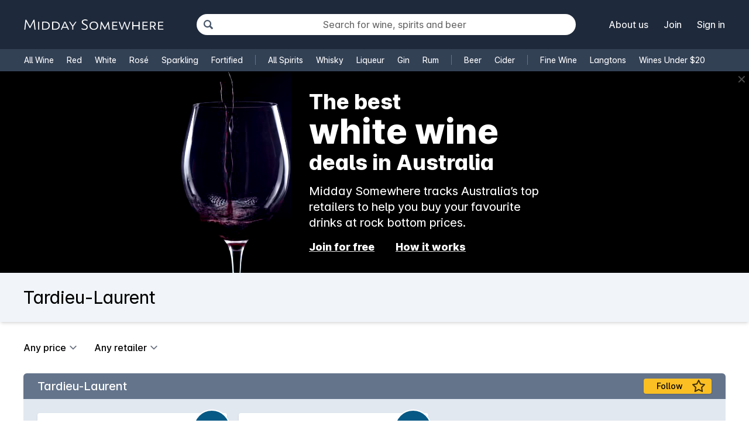

--- FILE ---
content_type: text/html; charset=utf-8
request_url: https://www.middaysomewhere.com.au/prices/brand/tardieu-laurent
body_size: 14057
content:
<!DOCTYPE html><html lang="en-AU" translate="no"><head><title>Tardieu-Laurent - Best Prices &amp; Price History - Midday Somewhere</title><meta name="viewport" content="width=device-width, initial-scale=1.0"/><link rel="preload" href="/Inter-roman.var.woff2" as="font" type="font/woff2" crossorigin/><link rel="stylesheet" href="/index.css?v=1768440966846"/><script src="/index.js?v=1768440966846" async></script><link rel="canonical" href="https://www.middaysomewhere.com.au/prices/brand/tardieu-laurent"/><link rel="schema.dc" href="https://purl.org/dc/elements/1.1/"/><meta name="dcterms.dateCopyrighted" content="2026"/><meta prefix="og: http://ogp.me/ns#" property="og:site_name" content="Midday Somewhere"/><meta prefix="og: http://ogp.me/ns#" property="og:title" content="Tardieu-Laurent - Best Prices &amp; Price History"/><meta name="apple-mobile-web-app-title" content="Midday Somewhere"/><meta name="application-name" content="Midday Somewhere"/><meta name="twitter:site" content="@middaysomewhere"/><meta name="p:domain_verify" content="181d1a8ac00ec22e492e92bca64ad0d2"/><meta name="impact-site-verification" value="-97879410"/><meta name="ir-site-verification-token" value="-2062022949"/><meta prefix="og: http://ogp.me/ns#" property="og:video" content="https://www.middaysomewhere.com.au/hero/social_media.mp4"/><meta prefix="og: http://ogp.me/ns#" property="og:video:secure_url" content="https://www.middaysomewhere.com.au/hero/social_media.mp4"/><meta prefix="og: http://ogp.me/ns#" property="og:video:type" content="video/mp4"/><meta prefix="og: http://ogp.me/ns#" property="og:video:width" content="1280"/><meta prefix="og: http://ogp.me/ns#" property="og:video:height" content="720"/><meta prefix="og: http://ogp.me/ns#" property="og:image" content="https://www.middaysomewhere.com.au/hero/social_media.jpeg"/><meta prefix="og: http://ogp.me/ns#" property="og:image:secure_url" content="https://www.middaysomewhere.com.au/hero/social_media.jpeg"/><meta prefix="og: http://ogp.me/ns#" property="og:image:width" content="1200"/><meta prefix="og: http://ogp.me/ns#" property="og:image:height" content="630"/><meta prefix="og: http://ogp.me/ns#" property="og:image:type" content="image/jpeg"/><meta name="twitter:card" content="summary_large_image"/><link rel="icon" type="image/png" href="/favicon-96x96.png" sizes="96x96"/><link rel="icon" type="image/svg+xml" href="/favicon.svg"/><link rel="shortcut icon" href="/favicon.ico"/><link rel="apple-touch-icon" sizes="180x180" href="/apple-touch-icon.png"/><link rel="manifest" href="/site.webmanifest"/><meta name="apple-mobile-web-app-title" content="Midday Somewhere"/><meta name="application-name" content="Midday Somewhere"/><meta name="theme-color" content="#1e293b"/><meta name="commission-factory-verification" content="139287a652df496baac1e4e4811abe10"/><meta name="device" content="1237518091265210791~ed0f0fa7d192f8e7"/><meta name="session" content="1237518091265341864~16db1a518e15abd4"/><meta name="pageView" content="1237518091265366441~5953e5cf56266daf"/><meta name="market" content="1"/></head><body class="flex flex-col min-h-screen accent-[#936]"><header class="font-[450] flex-shrink bg-gray-800 text-white tablet:sticky tablet:top-0 tablet:z-50"><nav class="px-4 desktop:px-8 tablet:px-2 pt-2 pb-4 desktop:py-4 flex desktop:items-center flex-wrap desktop:flex-nowrap"><div class="group inline-block desktop:flex-shrink w-full tablet:w-1/2 desktop:w-auto desktop:mr-10"><a href="/" aria-label="Go to Midday Somewhere home page" class="w-64 px-2 border rounded border-transparent focus:border-white/80 hover:border-white/80 py-2 block mx-auto tablet:mx-0"><svg xmlns="http://www.w3.org/2000/svg" viewBox="0 0 540 42" width="540" height="42" class="fill-current stroke-0 stroke-current overflow-visible w-full h-auto"><path d="M22 35.2h2L37 9.5h.2l3.6 31.9h4L40.5 1.8H37L23.2 29.1 8.9 1.8H5.4L1 41.4h4l3.5-32h.1L22 35.2zm32.7 6.2h4.2V9.7h-4.2v31.7zm25.8-32c-3.6 0-5.5 0-10.5.4v31.6c1.5.1 5.4.2 10.9.2 12.2 0 19-5.8 19-16.3 0-9.8-6.3-16-19.4-16zM81 38l-6.8-.1V13.3c1.3-.2 3.8-.3 6.6-.3 10 0 14.7 4.9 14.7 12.4 0 8-4.9 12.6-14.5 12.6zm38.4-28.6c-3.7 0-5.6 0-10.5.4v31.6c1.4.1 5.3.2 10.8.2 12.3 0 19-5.8 19-16.3 0-9.8-6.3-16-19.3-16zm.4 28.6-6.7-.1V13.3c1.2-.2 3.7-.3 6.5-.3 10 0 14.8 4.9 14.8 12.4 0 8-5 12.6-14.6 12.6zm50.6 3.4h4.5L160.7 9.7h-4.4l-13.7 31.7h4.2l3.3-7.8H167l3.4 7.8zm-18.8-11.3 1.5-3.6 5.3-13.3h.1l5.4 13.3 1.6 3.6h-13.9zm35.5 11.3h4V28.7l12.6-19h-4.2L189 25 178.8 9.7h-4.4l12.7 19v12.7zm47.6.8c7.3 0 12.4-4.3 12.4-11.1 0-7-5-10-10.1-12.3-4.8-2.2-8.6-4.2-8.6-8.4 0-4.1 3.6-6 8.3-6 3.7 0 6.8.7 9.4 2.3l.1-.1v-4c-2.3-1.2-5.3-2-9.9-2C229.7.7 224 4.2 224 11c0 6 5 9 10.1 11.3 5.2 2.3 8.8 4.5 8.8 9.4 0 4.1-3.4 6.9-8.7 6.9-4.6 0-7.7-1.3-10.6-3.6l-.2.2v4.3c2.7 1.6 5.6 2.7 11.3 2.7zm36 0c9.6 0 16.9-6.3 16.9-16.6 0-10.8-7.7-16.6-16.8-16.6-9.6 0-16.9 6.2-16.9 16.6 0 10.8 7.7 16.6 16.9 16.6zm0-3.7c-7.2 0-12.3-4.9-12.3-12.9s5.2-13 12.4-13c7.1 0 12.3 5 12.3 13s-5.2 13-12.3 13zm24 2.9h3.8l2.6-23h.1L313 41h1.4l11.2-22.4h.1l3 22.9h3.8l-4-31.7H326L314 34l-13-24.4h-2.4l-3.9 31.7zm47.3 0h20.6v-3.5h-16.5V27.1h14.8v-3.8h-14.8v-9.9H362V9.7h-20v31.7zm67-31.7-8 25.1-.3 1.4-.3-1.3-8.5-25.2h-3.2l-8.5 25.2-.3 1.3-.2-1.3-8.3-25.2h-4.3l11.1 31.8h3.1l8.7-25.6.2-.6.2.6 8.6 25.6h3.2L413 9.7h-4zm35.3 0v13.7h-19.9V9.7h-4.3v31.7h4.3V27.2h19.9v14.2h4.3V9.7h-4.3zm15.4 31.7h20.6v-3.5h-16.6V27.1h14.9v-3.8h-14.9v-9.9h15.9V9.7h-20v31.7zm29.2 0h4.1V29.5h6l7.3 11.9h5l-8-12.5a9.9 9.9 0 0 0 7.5-9.8c0-7-5.3-9.7-12.7-9.7-4.3 0-6.6.1-9.3.3v31.7zm4-15.3.1-13c1-.1 2.7-.3 5.4-.3 5.7 0 8.3 2.6 8.3 6.8 0 4.3-4 6.5-7.9 6.5H493zm27.3 15.3h20.6v-3.5h-16.6V27.1h15v-3.8h-15v-9.9h16V9.7h-20v31.7z"></path></svg></a></div><ul class="flex w-full tablet:w-1/2 desktop:w-auto justify-center tablet:justify-end items-center flex-shrink mx-auto space-x-2 text-sm tablet:text-base leading-none desktop:order-last"><li><a href="/about" class="inline-block py-1 px-2 border rounded border-transparent focus:border-white/80 hover:border-white/80">About us</a></li><li><a href="/join" class="inline-block py-1 px-2 border rounded border-transparent focus:border-white/80 hover:border-white/80">Join</a></li><li><a href="/user/login" class="inline-block py-1 px-2 border rounded border-transparent focus:border-white/80 hover:border-white/80">Sign in</a></li></ul><div class="flex flex-grow desktop:mr-10 mt-2 desktop:my-2 tablet:px-2"><form method="GET" action="/prices/search" class="flex flex-grow relative"><svg viewBox="0 0 46.6 46.2" xmlns="http://www.w3.org/2000/svg" class="absolute w-6 h-4 left-2 top-1/2 -translate-y-1/2 z-50 text-gray-600 pointer-events-none"><path d="m69.9 72.7-11-11a19 19 0 0 1-29.4-15.9 19 19 0 1 1 35.3 10l11 11c.6.6 0 2-1.1 3.2L73 71.6c-1.2 1.2-2.6 1.7-3.2 1.1zm-8.7-26.9a12.7 12.7 0 1 0-25.4 0 12.7 12.7 0 0 0 25.4 0z" transform="translate(-29.5 -26.7)" class="fill-current"></path></svg><input type="text" name="q" placeholder="Search for wine, spirits and beer" enterkeyhint="go" class="flex-grow pl-8 pr-1 py-1 bg-white text-black rounded-full placeholder-black/60 placeholder:text-center border-2 border-transparent focus:outline-none focus:border-yellow-400 relative z-40"/></form></div></nav><nav class="flex align-middle text-sm bg-gray-700 shadow-md whitespace-nowrap"><ul class="group custom-scrollbar text-gray-400 px-2 desktop:px-8 py-1 flex items-center space-x-1 max-h-[38px] desktop:flex-wrap overflow-x-auto desktop:overflox-x-hidden overflow-y-hidden leading-loose"><li><a href="/prices/wine" class="text-white inline-block desktop:mb-2 px-2 border rounded border-transparent focus:border-white/80 hover:border-white/80">All Wine</a></li><li><a href="/prices/wine/red" class="text-white inline-block desktop:mb-2 px-2 border rounded border-transparent focus:border-white/80 hover:border-white/80">Red</a></li><li><a href="/prices/wine/white" class="text-white inline-block desktop:mb-2 px-2 border rounded border-transparent focus:border-white/80 hover:border-white/80">White</a></li><li><a href="/prices/wine/rose" class="text-white inline-block desktop:mb-2 px-2 border rounded border-transparent focus:border-white/80 hover:border-white/80">Rosé</a></li><li><a href="/prices/wine/sparkling" class="text-white inline-block desktop:mb-2 px-2 border rounded border-transparent focus:border-white/80 hover:border-white/80">Sparkling</a></li><li><a href="/prices/wine/fortified" class="text-white inline-block desktop:mb-2 px-2 border rounded border-transparent focus:border-white/80 hover:border-white/80">Fortified</a><span class="border-l border-l-gray-500 ml-3 mr-2"></span></li><li><a href="/prices/spirits" class="text-white inline-block desktop:mb-2 px-2 border rounded border-transparent focus:border-white/80 hover:border-white/80">All Spirits</a></li><li><a href="/prices/spirits/whisky" class="text-white inline-block desktop:mb-2 px-2 border rounded border-transparent focus:border-white/80 hover:border-white/80">Whisky</a></li><li><a href="/prices/spirits/liqueur" class="text-white inline-block desktop:mb-2 px-2 border rounded border-transparent focus:border-white/80 hover:border-white/80">Liqueur</a></li><li><a href="/prices/spirits/gin" class="text-white inline-block desktop:mb-2 px-2 border rounded border-transparent focus:border-white/80 hover:border-white/80">Gin</a></li><li><a href="/prices/spirits/rum" class="text-white inline-block desktop:mb-2 px-2 border rounded border-transparent focus:border-white/80 hover:border-white/80">Rum</a><span class="border-l border-l-gray-500 ml-3 mr-2"></span></li><li><a href="/prices/beer" class="text-white inline-block desktop:mb-2 px-2 border rounded border-transparent focus:border-white/80 hover:border-white/80">Beer</a></li><li><a href="/prices/cider" class="text-white inline-block desktop:mb-2 px-2 border rounded border-transparent focus:border-white/80 hover:border-white/80">Cider</a><span class="border-l border-l-gray-500 ml-3 mr-2"></span></li><li><a href="/prices/search?title=Fine%20Wine~0a423e2e8a694373&amp;search=advanced&amp;category=wine&amp;price=custom&amp;price1=30&amp;price2=&amp;per=0.75&amp;rating=96" class="text-white inline-block desktop:mb-2 px-2 border rounded border-transparent focus:border-white/80 hover:border-white/80">Fine Wine</a></li><li><a href="/prices/search?title=Langtons~b43894cea8d34630&amp;search=advanced&amp;retailer=langtons" class="text-white inline-block desktop:mb-2 px-2 border rounded border-transparent focus:border-white/80 hover:border-white/80">Langtons</a></li><li><a href="/prices/search?title=Wines%20Under%20%2420~4b4a130ca008aa61&amp;search=advanced&amp;category=wine&amp;price=custom&amp;price1=10&amp;price2=20&amp;per=0.75&amp;discount=20&amp;rating=84" class="text-white inline-block desktop:mb-2 px-2 border rounded border-transparent focus:border-white/80 hover:border-white/80">Wines Under $20</a></li><li><a href="/prices/search?title=French%20Wine~12321670ae20deed&amp;search=advanced&amp;category=wine&amp;region=250" class="text-white inline-block desktop:mb-2 px-2 border rounded border-transparent focus:border-white/80 hover:border-white/80">French Wine</a></li><li><a href="/prices/search?title=Italian%20Wine~c343f697ee1d7874&amp;search=advanced&amp;category=wine&amp;region=380" class="text-white inline-block desktop:mb-2 px-2 border rounded border-transparent focus:border-white/80 hover:border-white/80">Italian Wine</a></li><li><a href="/prices/search?title=1.5%20Litre%20Magnums~a0dacc3fa87960f2&amp;search=advanced&amp;category=wine&amp;litres_per_unit=1.5-1.5" class="text-white inline-block desktop:mb-2 px-2 border rounded border-transparent focus:border-white/80 hover:border-white/80">1.5L Magnums</a></li><li><a href="/prices/search?title=Cooking%20Wine~6cdb2f2acbe54046&amp;search=advanced&amp;category=wine&amp;price=custom&amp;price1=&amp;price2=5&amp;per=0.75&amp;litres_per_unit=0.75-1" class="text-white inline-block desktop:mb-2 px-2 border rounded border-transparent focus:border-white/80 hover:border-white/80">Cooking Wine</a></li></ul></nav></header><div data-hero="true" class="bg-black text-white overflow-hidden relative"><div class="mx-auto relative"><div data-close="true" class="absolute right-0 top-0 z-20"></div><div class="p-8 text-xl text-center tablet:text-left tablet:pl-56 max-w-lg tablet:max-w-2xl mx-auto text-white relative [text-shadow:0_0_6px_rgba(0,0,0,1),_0_0_3px_rgba(0,0,0,1)]"><div class="relative z-20 font-[450]"><h1 class="text-3xl desktop:text-4xl font-extrabold relative"><span>The best</span><ul class="h-[3.25rem] text-5xl desktop:text-6xl desktop:h-[4rem] overflow-hidden"><li>red wine</li><li>white wine</li><li>champagne</li><li>rosé</li><li>whisky</li><li>spirits</li><li>beer</li></ul><span>deals in Australia</span></h1><p class="my-4 leading-snug">Midday Somewhere tracks Australia’s top retailers to help you buy your favourite drinks at rock bottom prices.</p><p class="text-lg space-x-8 font-extrabold leading-snug"><a href="/join" class="inline-block decoration-2 underline underline-offset-4 text-current">Join for free</a> <a href="/about" class="inline-block decoration-2 underline underline-offset-4 text-current">How it works</a></p></div><video poster="/hero/poster.jpeg" autoplay muted playsinline class="absolute top-1/2 left-1/2 tablet:left-0 -translate-x-1/2 tablet:translate-x-0 -translate-y-1/2 object-contain z-10 max-h-[133%] tablet:max-h-full opacity-90 tablet:opacity-100"><source src="/hero/av1.mp4" type="video/mp4; codecs=av01.0.01M.08"/><source src="/hero/vp9.webm" type="video/webm; codecs=vp9"/><source src="/hero/h265.mp4" type="video/mp4; codecs=hvc1.1.6.L63.B0"/><source src="/hero/h264.mp4" type="video/mp4; codecs=avc1.640029"/></video></div></div></div><main class="flex flex-grow"><div class="w-full p-4 desktop:p-10"><div class="custom-scrollbar text-gray-400 bg-gray-100 shadow-md flex flex-row items-baseline overflow-x-auto snap-start py-4 tablet:py-5 desktop:py-6 -my-4 px-4 -mx-4 tablet:px-8 tablet:-mx-8 desktop:px-10 desktop:-mx-10 -mt-4 -tablet:-mt-8 desktop:-mt-10 mb-4 tablet:mb-6 desktop:mb-8 "><h1 class="text-2xl tablet:text-3xl text-black font-[450] mr-[1em]">Tardieu-Laurent</h1></div><div class="my-4 space-y-6 tablet:space-y-8"><div data-quick-filters="true" class="flex flex-row space-x-4 text-sm tablet:text-base"><details class="relative"><summary class="appearance-none select inline-block font-medium cursor-default rounded -ml-2 pl-2 pr-8 focus:outline focus:outline-2 focus:outline-gray-500 focus:bg-gray-200">Any price</summary><ul class="absolute w-64 mt-0 z-30 bg-white text-black border border-gray-500/50 rounded shadow-lg leading-tight text-sm"><li class="border-b border-gray-200"><a href="/prices/brand/tardieu-laurent" class="block py-2 px-2 bg-white text-black focus:bg-[SelectedItem] focus:text-[SelectedItemText] hover:bg-[SelectedItem] hover:text-[SelectedItemText]">Any price…</a></li><li><a href="/prices/brand/tardieu-laurent?per=unit&amp;price1=0&amp;price2=2" class="block py-2 px-2 bg-white text-black focus:bg-[SelectedItem] focus:text-[SelectedItemText] hover:bg-[SelectedItem] hover:text-[SelectedItemText]">Under $2 <span class="text-xs opacity-60">(per bottle)</span></a></li><li><a href="/prices/brand/tardieu-laurent?per=unit&amp;price1=2&amp;price2=4" class="block py-2 px-2 bg-white text-black focus:bg-[SelectedItem] focus:text-[SelectedItemText] hover:bg-[SelectedItem] hover:text-[SelectedItemText]">$2 to $4 <span class="text-xs opacity-60">(per bottle)</span></a></li><li><a href="/prices/brand/tardieu-laurent?per=unit&amp;price1=4&amp;price2=10" class="block py-2 px-2 bg-white text-black focus:bg-[SelectedItem] focus:text-[SelectedItemText] hover:bg-[SelectedItem] hover:text-[SelectedItemText]">$4 to $10 <span class="text-xs opacity-60">(per bottle)</span></a></li><li><a href="/prices/brand/tardieu-laurent?per=unit&amp;price1=10&amp;price2=15" class="block py-2 px-2 bg-white text-black focus:bg-[SelectedItem] focus:text-[SelectedItemText] hover:bg-[SelectedItem] hover:text-[SelectedItemText]">$10 to $15 <span class="text-xs opacity-60">(per bottle)</span></a></li><li><a href="/prices/brand/tardieu-laurent?per=unit&amp;price1=15&amp;price2=25" class="block py-2 px-2 bg-white text-black focus:bg-[SelectedItem] focus:text-[SelectedItemText] hover:bg-[SelectedItem] hover:text-[SelectedItemText]">$15 to $25 <span class="text-xs opacity-60">(per bottle)</span></a></li><li><a href="/prices/brand/tardieu-laurent?per=unit&amp;price1=25&amp;price2=50" class="block py-2 px-2 bg-white text-black focus:bg-[SelectedItem] focus:text-[SelectedItemText] hover:bg-[SelectedItem] hover:text-[SelectedItemText]">$25 to $50 <span class="text-xs opacity-60">(per bottle)</span></a></li><li><a href="/prices/brand/tardieu-laurent?per=unit&amp;price1=50&amp;price2=100" class="block py-2 px-2 bg-white text-black focus:bg-[SelectedItem] focus:text-[SelectedItemText] hover:bg-[SelectedItem] hover:text-[SelectedItemText]">$50 to $100 <span class="text-xs opacity-60">(per bottle)</span></a></li><li><a href="/prices/brand/tardieu-laurent?per=unit&amp;price1=100" class="block py-2 px-2 bg-white text-black focus:bg-[SelectedItem] focus:text-[SelectedItemText] hover:bg-[SelectedItem] hover:text-[SelectedItemText]">$100 and over <span class="text-xs opacity-60">(per bottle)</span></a></li><li class="border-t border-gray-200"><a href="/join" class="block py-2 px-2 bg-white text-black focus:bg-[SelectedItem] focus:text-[SelectedItemText] hover:bg-[SelectedItem] hover:text-[SelectedItemText]">Custom price range <span class="text-xs opacity-60 inline-block">(members only)</span></a></li></ul></details><details class="relative"><summary class="appearance-none select inline-block font-medium cursor-default rounded -ml-2 pl-2 pr-8 focus:outline focus:outline-2 focus:outline-gray-500 focus:bg-gray-200">Any retailer</summary><ul class="absolute w-40 mt-0 z-30 bg-white text-black border border-gray-500/50 rounded shadow-lg leading-tight text-sm"><li class="border-b border-gray-200"><a href="/prices/brand/tardieu-laurent" class="block py-2 px-2 bg-white text-black focus:bg-[SelectedItem] focus:text-[SelectedItemText] hover:bg-[SelectedItem] hover:text-[SelectedItemText]">Any retailer</a></li><li><a href="/prices/brand/tardieu-laurent?retailer=langtons" class="block py-2 px-2 bg-white text-black focus:bg-[SelectedItem] focus:text-[SelectedItemText] hover:bg-[SelectedItem] hover:text-[SelectedItemText]">Langtons</a></li><li><a href="/prices/brand/tardieu-laurent?retailer=kent-street-cellars" class="block py-2 px-2 bg-white text-black focus:bg-[SelectedItem] focus:text-[SelectedItemText] hover:bg-[SelectedItem] hover:text-[SelectedItemText]">Kent Street Cellars</a></li><li><a href="/prices/brand/tardieu-laurent?retailer=the-australian-wine" class="block py-2 px-2 bg-white text-black focus:bg-[SelectedItem] focus:text-[SelectedItemText] hover:bg-[SelectedItem] hover:text-[SelectedItemText]">The Australian Wine</a></li><li><a href="/prices/brand/tardieu-laurent?retailer=laithwaites-wine" class="block py-2 px-2 bg-white text-black focus:bg-[SelectedItem] focus:text-[SelectedItemText] hover:bg-[SelectedItem] hover:text-[SelectedItemText]">Laithwaites Wine</a></li><li><a href="/prices/brand/tardieu-laurent?retailer=virgin-wines" class="block py-2 px-2 bg-white text-black focus:bg-[SelectedItem] focus:text-[SelectedItemText] hover:bg-[SelectedItem] hover:text-[SelectedItemText]">Virgin Wines</a></li><li class="border-t border-gray-200"><a href="/join" class="block py-2 px-2 bg-white text-black focus:bg-[SelectedItem] focus:text-[SelectedItemText] hover:bg-[SelectedItem] hover:text-[SelectedItemText]">More retailers <span class="text-xs opacity-60 inline-block">(members only)</span></a></li></ul></details></div><div data-product="35472" class="group desktop:rounded-md overflow-hidden bg-gray-200 -mx-4 desktop:mx-0"><div class="bg-gray-500 text-white transition-colors px-4 desktop:px-6 py-2 font-medium text-lg tablet:text-xl leading-tight flex items-center space-x-4"><h2 class="flex-grow"><span class="font-bold"></span> Tardieu-Laurent</h2><div class="flex-shrink"><span class="follow block text-black border-2 border-transparent bg-yellow-400 group-[.following]:bg-white group-[.following]:border-yellow-500 rounded shadow px-1 tablet:px-2 py-1 -mr-2 tablet:mr-0 text-center text-sm leading-none focus-within:border-pink-800 focus-within:group-[.following]:border-pink-800"></span></div></div><div class="custom-carousel relative overflow-hidden clear-both"><ol class="custom-scrollbar text-gray-400 overflow-x-auto p-4 tablet:p-5 desktop:p-6 pr-12 flex"><li data-beacon="true" data-product="35472" data-stock="306905" data-preview="false" class="group relative flex-grow-0 flex-shrink-0 pr-3 tablet:pr-4 desktop:pr-5"><div class="group/container relative bg-white text-black rounded shadow box-content w-60 tablet:w-64 desktop:min-w-[18rem] desktop:w-[calc(20vw_-_1rem)] desktop:max-w-[22rem] p-3 tablet:p-3 desktop:p-4 transition-colors duration-500 border-2 border-transparent group-[.following]:border-yellow-500"><div class="h-56 relative flex space-x-4"><div class="flex-grow"><div class="h-16"><h3 class="text-base leading-tight font-medium line-clamp-3 bg-white bg-opacity-75 relative z-10"><span class="font-bold"></span> Tardieu-Laurent 2021 </h3></div><div class="absolute -right-6 -top-6 z-10 -space-y-4"><div title="Huon Hooke" class="rounded-full w-16 h-16 p-2 bg-blue-800 border-2 border-white shadow-md text-white text-center text-xs leading-none font-semibold cursor-help table"><span class="table-cell align-middle [text-shadow:_0_1px_0_var(--tw-shadow-color)] shadow-black/50"><span class="text-lg leading-none font-medium">99</span> points</span></div></div><div class="h-20"><div class="h-4 text-sm font-medium"></div><div class="font-semibold text-sm text-pink-800"><span class="inline-block text-2xl">$68.00</span> each</div><div class="text-[0.8125rem] tablet:text-sm leading-none tablet:leading-none space-y-2 font-semibold text-pink-800">in cases of 6 for $408</div></div><div class="h-8 text-[0.8125rem] tablet:text-sm leading-none tablet:leading-none space-y-2">Price consistently low</div><div class="h-12"><svg preserveAspectRatio="xMinYMid meet" width="152" height="40" xmlns="http://www.w3.org/2000/svg" class="overflow-visible"><polyline stroke="black" fill="none" vector-effect="non-scaling-stroke" points="30.5,1.5 35.5,1.5 35.5,38.5 30.5,38.5" class="stroke-current"></polyline><text stroke="none" fill="black" font-size="12px" x="0.5" y="10" class="fill-current">High</text><text stroke="none" fill="black" font-size="12px" x="0.5" y="38" class="fill-current">Low</text><polyline stroke="black" fill="none" vector-effect="non-scaling-stroke" points="40.5,38.5 150.5,38.5" class="stroke-current"></polyline><circle cx="150.5" cy="38.5" r="2.5" class="text-pink-800 fill-current"></circle></svg></div></div><div class="w-16 flex-grow-0 flex-shrink-0"><picture><source srcset="https://image.middaysomewhere.com.au/product/web/avif/1/4e6e27d5-56c2-5af1-b849-2f59b0d3e32f?v=2 1x, https://image.middaysomewhere.com.au/product/web/avif/1.5/4e6e27d5-56c2-5af1-b849-2f59b0d3e32f?v=2 1.5x, https://image.middaysomewhere.com.au/product/web/avif/2/4e6e27d5-56c2-5af1-b849-2f59b0d3e32f?v=2 2x, https://image.middaysomewhere.com.au/product/web/avif/3/4e6e27d5-56c2-5af1-b849-2f59b0d3e32f?v=2 3x" type="image/avif"/><source srcset="https://image.middaysomewhere.com.au/product/web/webp/1/4e6e27d5-56c2-5af1-b849-2f59b0d3e32f?v=2 1x, https://image.middaysomewhere.com.au/product/web/webp/1.5/4e6e27d5-56c2-5af1-b849-2f59b0d3e32f?v=2 1.5x, https://image.middaysomewhere.com.au/product/web/webp/2/4e6e27d5-56c2-5af1-b849-2f59b0d3e32f?v=2 2x, https://image.middaysomewhere.com.au/product/web/webp/3/4e6e27d5-56c2-5af1-b849-2f59b0d3e32f?v=2 3x" type="image/webp"/><source srcset="https://image.middaysomewhere.com.au/product/web/jpeg/1/4e6e27d5-56c2-5af1-b849-2f59b0d3e32f?v=2 1x, https://image.middaysomewhere.com.au/product/web/jpeg/1.5/4e6e27d5-56c2-5af1-b849-2f59b0d3e32f?v=2 1.5x, https://image.middaysomewhere.com.au/product/web/jpeg/2/4e6e27d5-56c2-5af1-b849-2f59b0d3e32f?v=2 2x, https://image.middaysomewhere.com.au/product/web/jpeg/3/4e6e27d5-56c2-5af1-b849-2f59b0d3e32f?v=2 3x" type="image/jpeg"/><img src="https://image.middaysomewhere.com.au/product/web/jpeg/2/4e6e27d5-56c2-5af1-b849-2f59b0d3e32f?v=2" alt="Product photo" width="64" height="224" style="object-fit:contain;" loading="lazy" class="object-right float-right h-56 w-16 ml-4"/></picture></div></div><div class="col-span-6 row-span-1 flex flex-col justify-end mt-3 space-y-3"><div><a href="/go/aHR0cHM6Ly93d3cubGFuZ3RvbnMuY29tLmF1L3AvdGFyZGlldS1sYXVyZW50LS1iYW5kb2wtMjAyMS1ib3R0bGUvMjU1NTMtMjAyMS0xLmh0bWw" rel="noopener" target="_blank" class="relative bg-gray-200 text-black pl-10 pr-2 text-sm desktop:text-base font-semibold w-full rounded text-center no-underline leading-none desktop:leading-none h-10 flex items-center justify-center border border-transparent transition-colors focus-within:bg-gray-800 focus:bg-gray-800 hover:bg-gray-800 focus:text-white hover:text-white group-hover/container:border-gray-500/50"><svg xmlns="http://www.w3.org/2000/svg" width="24" height="24" viewBox="0 0 24 24" fill="none" stroke="currentColor" stroke-width="2" stroke-linecap="round" stroke-linejoin="round" class="absolute left-2 top-1/2 -translate-y-1/2"><path d="M18 13v6a2 2 0 0 1-2 2H5a2 2 0 0 1-2-2V8a2 2 0 0 1 2-2h6"></path><polyline points="15 3 21 3 21 9"></polyline><line x1="10" y1="14" x2="21" y2="3"></line></svg><span class="inline"><span class="inline-block">Buy online:</span> <span class="inline-block">Langtons</span></span></a></div></div></div></li><li data-beacon="true" data-product="35472" data-stock="306899" data-preview="false" class="group relative flex-grow-0 flex-shrink-0 pr-3 tablet:pr-4 desktop:pr-5"><div class="group/container relative bg-white text-black rounded shadow box-content w-60 tablet:w-64 desktop:min-w-[18rem] desktop:w-[calc(20vw_-_1rem)] desktop:max-w-[22rem] p-3 tablet:p-3 desktop:p-4 transition-colors duration-500 border-2 border-transparent group-[.following]:border-yellow-500"><div class="h-56 relative flex space-x-4"><div class="flex-grow"><div class="h-16"><h3 class="text-base leading-tight font-medium line-clamp-3 bg-white bg-opacity-75 relative z-10"><span class="font-bold"></span> Tardieu-Laurent 2021 </h3></div><div class="absolute -right-6 -top-6 z-10 -space-y-4"><div title="Huon Hooke" class="rounded-full w-16 h-16 p-2 bg-blue-800 border-2 border-white shadow-md text-white text-center text-xs leading-none font-semibold cursor-help table"><span class="table-cell align-middle [text-shadow:_0_1px_0_var(--tw-shadow-color)] shadow-black/50"><span class="text-lg leading-none font-medium">99</span> points</span></div></div><div class="h-20"><div class="h-4 text-sm font-medium"></div><div class="font-semibold text-sm text-pink-800"><span class="inline-block text-2xl">$179</span> each</div><div class="text-[0.8125rem] tablet:text-sm leading-none tablet:leading-none space-y-2 font-semibold text-pink-800">in cases of 6 for $1,074</div></div><div class="h-8 text-[0.8125rem] tablet:text-sm leading-none tablet:leading-none space-y-2">Typical price</div><div class="h-12"><svg preserveAspectRatio="xMinYMid meet" width="152" height="40" xmlns="http://www.w3.org/2000/svg" class="overflow-visible"><polyline stroke="black" fill="none" vector-effect="non-scaling-stroke" points="30.5,1.5 35.5,1.5 35.5,38.5 30.5,38.5" class="stroke-current"></polyline><text stroke="none" fill="black" font-size="12px" x="0.5" y="10" class="fill-current">High</text><text stroke="none" fill="black" font-size="12px" x="0.5" y="38" class="fill-current">Low</text><polyline stroke="black" fill="none" vector-effect="non-scaling-stroke" points="40.5,16.5 150.5,16.5" class="stroke-current"></polyline><circle cx="150.5" cy="16.5" r="2.5" class="text-pink-800 fill-current"></circle></svg></div></div><div class="w-16 flex-grow-0 flex-shrink-0"><picture><source srcset="https://image.middaysomewhere.com.au/product/web/avif/1/c0330447-1fe6-5b58-bbe9-bffb2e733a01?v=2 1x, https://image.middaysomewhere.com.au/product/web/avif/1.5/c0330447-1fe6-5b58-bbe9-bffb2e733a01?v=2 1.5x, https://image.middaysomewhere.com.au/product/web/avif/2/c0330447-1fe6-5b58-bbe9-bffb2e733a01?v=2 2x, https://image.middaysomewhere.com.au/product/web/avif/3/c0330447-1fe6-5b58-bbe9-bffb2e733a01?v=2 3x" type="image/avif"/><source srcset="https://image.middaysomewhere.com.au/product/web/webp/1/c0330447-1fe6-5b58-bbe9-bffb2e733a01?v=2 1x, https://image.middaysomewhere.com.au/product/web/webp/1.5/c0330447-1fe6-5b58-bbe9-bffb2e733a01?v=2 1.5x, https://image.middaysomewhere.com.au/product/web/webp/2/c0330447-1fe6-5b58-bbe9-bffb2e733a01?v=2 2x, https://image.middaysomewhere.com.au/product/web/webp/3/c0330447-1fe6-5b58-bbe9-bffb2e733a01?v=2 3x" type="image/webp"/><source srcset="https://image.middaysomewhere.com.au/product/web/jpeg/1/c0330447-1fe6-5b58-bbe9-bffb2e733a01?v=2 1x, https://image.middaysomewhere.com.au/product/web/jpeg/1.5/c0330447-1fe6-5b58-bbe9-bffb2e733a01?v=2 1.5x, https://image.middaysomewhere.com.au/product/web/jpeg/2/c0330447-1fe6-5b58-bbe9-bffb2e733a01?v=2 2x, https://image.middaysomewhere.com.au/product/web/jpeg/3/c0330447-1fe6-5b58-bbe9-bffb2e733a01?v=2 3x" type="image/jpeg"/><img src="https://image.middaysomewhere.com.au/product/web/jpeg/2/c0330447-1fe6-5b58-bbe9-bffb2e733a01?v=2" alt="Product photo" width="64" height="224" style="object-fit:contain;" loading="lazy" class="object-right float-right h-56 w-16 ml-4"/></picture></div></div><div class="col-span-6 row-span-1 flex flex-col justify-end mt-3 space-y-3"><div><a href="/go/aHR0cHM6Ly93d3cubGFuZ3RvbnMuY29tLmF1L3AvdGFyZGlldS1sYXVyZW50LS1oZXJtaXRhZ2UtMjAyMS1ib3R0bGUvMTgyMzktMjAyMS0xLmh0bWw" rel="noopener" target="_blank" class="relative bg-gray-200 text-black pl-10 pr-2 text-sm desktop:text-base font-semibold w-full rounded text-center no-underline leading-none desktop:leading-none h-10 flex items-center justify-center border border-transparent transition-colors focus-within:bg-gray-800 focus:bg-gray-800 hover:bg-gray-800 focus:text-white hover:text-white group-hover/container:border-gray-500/50"><svg xmlns="http://www.w3.org/2000/svg" width="24" height="24" viewBox="0 0 24 24" fill="none" stroke="currentColor" stroke-width="2" stroke-linecap="round" stroke-linejoin="round" class="absolute left-2 top-1/2 -translate-y-1/2"><path d="M18 13v6a2 2 0 0 1-2 2H5a2 2 0 0 1-2-2V8a2 2 0 0 1 2-2h6"></path><polyline points="15 3 21 3 21 9"></polyline><line x1="10" y1="14" x2="21" y2="3"></line></svg><span class="inline"><span class="inline-block">Buy online:</span> <span class="inline-block">Langtons</span></span></a></div></div></div></li></ol></div></div><div data-product="35482" class="group desktop:rounded-md overflow-hidden bg-gray-200 -mx-4 desktop:mx-0"><div class="bg-gray-500 text-white transition-colors px-4 desktop:px-6 py-2 font-medium text-lg tablet:text-xl leading-tight flex items-center space-x-4"><h2 class="flex-grow"><span class="font-bold">Tardieu-Laurent</span> Vieilles Vignes</h2><div class="flex-shrink"><span class="follow block text-black border-2 border-transparent bg-yellow-400 group-[.following]:bg-white group-[.following]:border-yellow-500 rounded shadow px-1 tablet:px-2 py-1 -mr-2 tablet:mr-0 text-center text-sm leading-none focus-within:border-pink-800 focus-within:group-[.following]:border-pink-800"></span></div></div><div class="custom-carousel relative overflow-hidden clear-both"><ol class="custom-scrollbar text-gray-400 overflow-x-auto p-4 tablet:p-5 desktop:p-6 pr-12 flex"><li data-beacon="true" data-product="35482" data-stock="306898" data-preview="false" class="group relative flex-grow-0 flex-shrink-0 pr-3 tablet:pr-4 desktop:pr-5"><div class="group/container relative bg-white text-black rounded shadow box-content w-60 tablet:w-64 desktop:min-w-[18rem] desktop:w-[calc(20vw_-_1rem)] desktop:max-w-[22rem] p-3 tablet:p-3 desktop:p-4 transition-colors duration-500 border-2 border-transparent group-[.following]:border-yellow-500"><div class="h-56 relative flex space-x-4"><div class="flex-grow"><div class="h-16"><h3 class="text-base leading-tight font-medium line-clamp-3 bg-white bg-opacity-75 relative z-10"><span class="font-bold">Tardieu-Laurent</span> Vieilles Vignes 2021 </h3></div><div class="absolute -right-6 -top-6 z-10 -space-y-4"><div title="Huon Hooke" class="rounded-full w-16 h-16 p-2 bg-blue-800 border-2 border-white shadow-md text-white text-center text-xs leading-none font-semibold cursor-help table"><span class="table-cell align-middle [text-shadow:_0_1px_0_var(--tw-shadow-color)] shadow-black/50"><span class="text-lg leading-none font-medium">99</span> points</span></div></div><div class="h-20"><div class="h-4 text-sm font-medium"></div><div class="font-semibold text-sm text-pink-800"><span class="inline-block text-2xl">$58.00</span> each</div><div class="text-[0.8125rem] tablet:text-sm leading-none tablet:leading-none space-y-2 font-semibold text-pink-800">in cases of 6 for $348</div></div><div class="h-8 text-[0.8125rem] tablet:text-sm leading-none tablet:leading-none space-y-2">Price consistently low</div><div class="h-12"><svg preserveAspectRatio="xMinYMid meet" width="152" height="40" xmlns="http://www.w3.org/2000/svg" class="overflow-visible"><polyline stroke="black" fill="none" vector-effect="non-scaling-stroke" points="30.5,1.5 35.5,1.5 35.5,38.5 30.5,38.5" class="stroke-current"></polyline><text stroke="none" fill="black" font-size="12px" x="0.5" y="10" class="fill-current">High</text><text stroke="none" fill="black" font-size="12px" x="0.5" y="38" class="fill-current">Low</text><polyline stroke="black" fill="none" vector-effect="non-scaling-stroke" points="40.5,38.5 150.5,38.5" class="stroke-current"></polyline><circle cx="150.5" cy="38.5" r="2.5" class="text-pink-800 fill-current"></circle></svg></div></div><div class="w-16 flex-grow-0 flex-shrink-0"><picture><source srcset="https://image.middaysomewhere.com.au/product/web/avif/1/26c4479c-4a74-5306-82e5-e88f216d70ec?v=2 1x, https://image.middaysomewhere.com.au/product/web/avif/1.5/26c4479c-4a74-5306-82e5-e88f216d70ec?v=2 1.5x, https://image.middaysomewhere.com.au/product/web/avif/2/26c4479c-4a74-5306-82e5-e88f216d70ec?v=2 2x, https://image.middaysomewhere.com.au/product/web/avif/3/26c4479c-4a74-5306-82e5-e88f216d70ec?v=2 3x" type="image/avif"/><source srcset="https://image.middaysomewhere.com.au/product/web/webp/1/26c4479c-4a74-5306-82e5-e88f216d70ec?v=2 1x, https://image.middaysomewhere.com.au/product/web/webp/1.5/26c4479c-4a74-5306-82e5-e88f216d70ec?v=2 1.5x, https://image.middaysomewhere.com.au/product/web/webp/2/26c4479c-4a74-5306-82e5-e88f216d70ec?v=2 2x, https://image.middaysomewhere.com.au/product/web/webp/3/26c4479c-4a74-5306-82e5-e88f216d70ec?v=2 3x" type="image/webp"/><source srcset="https://image.middaysomewhere.com.au/product/web/jpeg/1/26c4479c-4a74-5306-82e5-e88f216d70ec?v=2 1x, https://image.middaysomewhere.com.au/product/web/jpeg/1.5/26c4479c-4a74-5306-82e5-e88f216d70ec?v=2 1.5x, https://image.middaysomewhere.com.au/product/web/jpeg/2/26c4479c-4a74-5306-82e5-e88f216d70ec?v=2 2x, https://image.middaysomewhere.com.au/product/web/jpeg/3/26c4479c-4a74-5306-82e5-e88f216d70ec?v=2 3x" type="image/jpeg"/><img src="https://image.middaysomewhere.com.au/product/web/jpeg/2/26c4479c-4a74-5306-82e5-e88f216d70ec?v=2" alt="Product photo" width="64" height="224" style="object-fit:contain;" loading="lazy" class="object-right float-right h-56 w-16 ml-4"/></picture></div></div><div class="col-span-6 row-span-1 flex flex-col justify-end mt-3 space-y-3"><div><a href="/go/aHR0cHM6Ly93d3cubGFuZ3RvbnMuY29tLmF1L3AvdGFyZGlldS1sYXVyZW50LXZpZWlsbGVzLXZpZ25lcy0tdmFjcXVleXJhcy0yMDIxLWJvdHRsZS8xNzcwNC0yMDIxLTEuaHRtbA" rel="noopener" target="_blank" class="relative bg-gray-200 text-black pl-10 pr-2 text-sm desktop:text-base font-semibold w-full rounded text-center no-underline leading-none desktop:leading-none h-10 flex items-center justify-center border border-transparent transition-colors focus-within:bg-gray-800 focus:bg-gray-800 hover:bg-gray-800 focus:text-white hover:text-white group-hover/container:border-gray-500/50"><svg xmlns="http://www.w3.org/2000/svg" width="24" height="24" viewBox="0 0 24 24" fill="none" stroke="currentColor" stroke-width="2" stroke-linecap="round" stroke-linejoin="round" class="absolute left-2 top-1/2 -translate-y-1/2"><path d="M18 13v6a2 2 0 0 1-2 2H5a2 2 0 0 1-2-2V8a2 2 0 0 1 2-2h6"></path><polyline points="15 3 21 3 21 9"></polyline><line x1="10" y1="14" x2="21" y2="3"></line></svg><span class="inline"><span class="inline-block">Buy online:</span> <span class="inline-block">Langtons</span></span></a></div></div></div></li><li data-beacon="true" data-product="35482" data-stock="248047" data-preview="false" class="group relative flex-grow-0 flex-shrink-0 pr-3 tablet:pr-4 desktop:pr-5"><div class="group/container relative bg-white text-black rounded shadow box-content w-60 tablet:w-64 desktop:min-w-[18rem] desktop:w-[calc(20vw_-_1rem)] desktop:max-w-[22rem] p-3 tablet:p-3 desktop:p-4 transition-colors duration-500 border-2 border-transparent group-[.following]:border-yellow-500"><div class="h-56 relative flex space-x-4"><div class="flex-grow"><div class="h-16"><h3 class="text-base leading-tight font-medium line-clamp-3 bg-white bg-opacity-75 relative z-10"><span class="font-bold">Tardieu-Laurent</span> Vieilles Vignes 2020 </h3></div><div class="absolute -right-6 -top-6 z-10 -space-y-4"><div title="Huon Hooke" class="rounded-full w-16 h-16 p-2 bg-blue-800 border-2 border-white shadow-md text-white text-center text-xs leading-none font-semibold cursor-help table"><span class="table-cell align-middle [text-shadow:_0_1px_0_var(--tw-shadow-color)] shadow-black/50"><span class="text-lg leading-none font-medium">99</span> points</span></div></div><div class="h-20"><div class="h-4 text-sm font-medium"></div><div class="font-semibold text-sm text-pink-800"><span class="inline-block text-2xl">$80.00</span> each</div><div class="text-[0.8125rem] tablet:text-sm leading-none tablet:leading-none space-y-2 font-semibold text-pink-800"></div></div><div class="h-8 text-[0.8125rem] tablet:text-sm leading-none tablet:leading-none space-y-2">Typical price</div><div class="h-12"><svg preserveAspectRatio="xMinYMid meet" width="152" height="40" xmlns="http://www.w3.org/2000/svg" class="overflow-visible"><polyline stroke="black" fill="none" vector-effect="non-scaling-stroke" points="30.5,1.5 35.5,1.5 35.5,38.5 30.5,38.5" class="stroke-current"></polyline><text stroke="none" fill="black" font-size="12px" x="0.5" y="10" class="fill-current">High</text><text stroke="none" fill="black" font-size="12px" x="0.5" y="38" class="fill-current">Low</text><polyline stroke="black" fill="none" vector-effect="non-scaling-stroke" points="40.5,24.5 150.5,24.5" class="stroke-current"></polyline><circle cx="150.5" cy="24.5" r="2.5" class="text-pink-800 fill-current"></circle></svg></div></div><div class="w-16 flex-grow-0 flex-shrink-0"></div></div><div class="col-span-6 row-span-1 flex flex-col justify-end mt-3 space-y-3"><div><a href="/go/aHR0cHM6Ly93d3cubGFuZ3RvbnMuY29tLmF1L3AvdGFyZGlldS1sYXVyZW50LXZpZWlsbGVzLXZpZ25lcy0tc3Qtam9zZXBoLTIwMjAtYm90dGxlLzI1NjgxLTIwMjAtMS5odG1s" rel="noopener" target="_blank" class="relative bg-gray-200 text-black pl-10 pr-2 text-sm desktop:text-base font-semibold w-full rounded text-center no-underline leading-none desktop:leading-none h-10 flex items-center justify-center border border-transparent transition-colors focus-within:bg-gray-800 focus:bg-gray-800 hover:bg-gray-800 focus:text-white hover:text-white group-hover/container:border-gray-500/50"><svg xmlns="http://www.w3.org/2000/svg" width="24" height="24" viewBox="0 0 24 24" fill="none" stroke="currentColor" stroke-width="2" stroke-linecap="round" stroke-linejoin="round" class="absolute left-2 top-1/2 -translate-y-1/2"><path d="M18 13v6a2 2 0 0 1-2 2H5a2 2 0 0 1-2-2V8a2 2 0 0 1 2-2h6"></path><polyline points="15 3 21 3 21 9"></polyline><line x1="10" y1="14" x2="21" y2="3"></line></svg><span class="inline"><span class="inline-block">Buy online:</span> <span class="inline-block">Langtons</span></span></a></div></div></div></li><li data-beacon="true" data-product="35482" data-stock="306904" data-preview="false" class="group relative flex-grow-0 flex-shrink-0 pr-3 tablet:pr-4 desktop:pr-5"><div class="group/container relative bg-white text-black rounded shadow box-content w-60 tablet:w-64 desktop:min-w-[18rem] desktop:w-[calc(20vw_-_1rem)] desktop:max-w-[22rem] p-3 tablet:p-3 desktop:p-4 transition-colors duration-500 border-2 border-transparent group-[.following]:border-yellow-500"><div class="h-56 relative flex space-x-4"><div class="flex-grow"><div class="h-16"><h3 class="text-base leading-tight font-medium line-clamp-3 bg-white bg-opacity-75 relative z-10"><span class="font-bold">Tardieu-Laurent</span> Vieilles Vignes 2021 </h3></div><div class="absolute -right-6 -top-6 z-10 -space-y-4"><div title="Huon Hooke" class="rounded-full w-16 h-16 p-2 bg-blue-800 border-2 border-white shadow-md text-white text-center text-xs leading-none font-semibold cursor-help table"><span class="table-cell align-middle [text-shadow:_0_1px_0_var(--tw-shadow-color)] shadow-black/50"><span class="text-lg leading-none font-medium">99</span> points</span></div></div><div class="h-20"><div class="h-4 text-sm font-medium"></div><div class="font-semibold text-sm text-pink-800"><span class="inline-block text-2xl">$125</span> each</div><div class="text-[0.8125rem] tablet:text-sm leading-none tablet:leading-none space-y-2 font-semibold text-pink-800">in cases of 6 for $750</div></div><div class="h-8 text-[0.8125rem] tablet:text-sm leading-none tablet:leading-none space-y-2">Typical price</div><div class="h-12"><svg preserveAspectRatio="xMinYMid meet" width="152" height="40" xmlns="http://www.w3.org/2000/svg" class="overflow-visible"><polyline stroke="black" fill="none" vector-effect="non-scaling-stroke" points="30.5,1.5 35.5,1.5 35.5,38.5 30.5,38.5" class="stroke-current"></polyline><text stroke="none" fill="black" font-size="12px" x="0.5" y="10" class="fill-current">High</text><text stroke="none" fill="black" font-size="12px" x="0.5" y="38" class="fill-current">Low</text><polyline stroke="black" fill="none" vector-effect="non-scaling-stroke" points="40.5,15.5 150.5,15.5" class="stroke-current"></polyline><circle cx="150.5" cy="15.5" r="2.5" class="text-pink-800 fill-current"></circle></svg></div></div><div class="w-16 flex-grow-0 flex-shrink-0"><picture><source srcset="https://image.middaysomewhere.com.au/product/web/avif/1/9b90cca0-8c8e-53d9-bc98-524af5b8ed38?v=2 1x, https://image.middaysomewhere.com.au/product/web/avif/1.5/9b90cca0-8c8e-53d9-bc98-524af5b8ed38?v=2 1.5x, https://image.middaysomewhere.com.au/product/web/avif/2/9b90cca0-8c8e-53d9-bc98-524af5b8ed38?v=2 2x, https://image.middaysomewhere.com.au/product/web/avif/3/9b90cca0-8c8e-53d9-bc98-524af5b8ed38?v=2 3x" type="image/avif"/><source srcset="https://image.middaysomewhere.com.au/product/web/webp/1/9b90cca0-8c8e-53d9-bc98-524af5b8ed38?v=2 1x, https://image.middaysomewhere.com.au/product/web/webp/1.5/9b90cca0-8c8e-53d9-bc98-524af5b8ed38?v=2 1.5x, https://image.middaysomewhere.com.au/product/web/webp/2/9b90cca0-8c8e-53d9-bc98-524af5b8ed38?v=2 2x, https://image.middaysomewhere.com.au/product/web/webp/3/9b90cca0-8c8e-53d9-bc98-524af5b8ed38?v=2 3x" type="image/webp"/><source srcset="https://image.middaysomewhere.com.au/product/web/jpeg/1/9b90cca0-8c8e-53d9-bc98-524af5b8ed38?v=2 1x, https://image.middaysomewhere.com.au/product/web/jpeg/1.5/9b90cca0-8c8e-53d9-bc98-524af5b8ed38?v=2 1.5x, https://image.middaysomewhere.com.au/product/web/jpeg/2/9b90cca0-8c8e-53d9-bc98-524af5b8ed38?v=2 2x, https://image.middaysomewhere.com.au/product/web/jpeg/3/9b90cca0-8c8e-53d9-bc98-524af5b8ed38?v=2 3x" type="image/jpeg"/><img src="https://image.middaysomewhere.com.au/product/web/jpeg/2/9b90cca0-8c8e-53d9-bc98-524af5b8ed38?v=2" alt="Product photo" width="64" height="224" style="object-fit:contain;" loading="lazy" class="object-right float-right h-56 w-16 ml-4"/></picture></div></div><div class="col-span-6 row-span-1 flex flex-col justify-end mt-3 space-y-3"><div><a href="/go/aHR0cHM6Ly93d3cubGFuZ3RvbnMuY29tLmF1L3AvdGFyZGlldS1sYXVyZW50LXZpZWlsbGVzLXZpZ25lcy0tY2hhdGVhdW5ldWYtZHUtcGFwZS0yMDIxLWJvdHRsZS8yNDUwMy0yMDIxLTEuaHRtbA" rel="noopener" target="_blank" class="relative bg-gray-200 text-black pl-10 pr-2 text-sm desktop:text-base font-semibold w-full rounded text-center no-underline leading-none desktop:leading-none h-10 flex items-center justify-center border border-transparent transition-colors focus-within:bg-gray-800 focus:bg-gray-800 hover:bg-gray-800 focus:text-white hover:text-white group-hover/container:border-gray-500/50"><svg xmlns="http://www.w3.org/2000/svg" width="24" height="24" viewBox="0 0 24 24" fill="none" stroke="currentColor" stroke-width="2" stroke-linecap="round" stroke-linejoin="round" class="absolute left-2 top-1/2 -translate-y-1/2"><path d="M18 13v6a2 2 0 0 1-2 2H5a2 2 0 0 1-2-2V8a2 2 0 0 1 2-2h6"></path><polyline points="15 3 21 3 21 9"></polyline><line x1="10" y1="14" x2="21" y2="3"></line></svg><span class="inline"><span class="inline-block">Buy online:</span> <span class="inline-block">Langtons</span></span></a></div></div></div></li><li data-beacon="true" data-product="35482" data-stock="248372" data-preview="false" class="group relative flex-grow-0 flex-shrink-0 pr-3 tablet:pr-4 desktop:pr-5"><div class="group/container relative bg-white text-black rounded shadow box-content w-60 tablet:w-64 desktop:min-w-[18rem] desktop:w-[calc(20vw_-_1rem)] desktop:max-w-[22rem] p-3 tablet:p-3 desktop:p-4 transition-colors duration-500 border-2 border-transparent group-[.following]:border-yellow-500"><div class="h-56 relative flex space-x-4"><div class="flex-grow"><div class="h-16"><h3 class="text-base leading-tight font-medium line-clamp-3 bg-white bg-opacity-75 relative z-10"><span class="font-bold">Tardieu-Laurent</span> Vieilles Vignes 2020 </h3></div><div class="absolute -right-6 -top-6 z-10 -space-y-4"><div title="Huon Hooke" class="rounded-full w-16 h-16 p-2 bg-blue-800 border-2 border-white shadow-md text-white text-center text-xs leading-none font-semibold cursor-help table"><span class="table-cell align-middle [text-shadow:_0_1px_0_var(--tw-shadow-color)] shadow-black/50"><span class="text-lg leading-none font-medium">99</span> points</span></div></div><div class="h-20"><div class="h-4 text-sm font-medium"></div><div class="font-semibold text-sm text-pink-800"><span class="inline-block text-2xl">$130</span> each</div><div class="text-[0.8125rem] tablet:text-sm leading-none tablet:leading-none space-y-2 font-semibold text-pink-800"></div></div><div class="h-8 text-[0.8125rem] tablet:text-sm leading-none tablet:leading-none space-y-2">Price consistently high</div><div class="h-12"><svg preserveAspectRatio="xMinYMid meet" width="152" height="40" xmlns="http://www.w3.org/2000/svg" class="overflow-visible"><polyline stroke="black" fill="none" vector-effect="non-scaling-stroke" points="30.5,1.5 35.5,1.5 35.5,38.5 30.5,38.5" class="stroke-current"></polyline><text stroke="none" fill="black" font-size="12px" x="0.5" y="10" class="fill-current">High</text><text stroke="none" fill="black" font-size="12px" x="0.5" y="38" class="fill-current">Low</text><polyline stroke="black" fill="none" vector-effect="non-scaling-stroke" points="40.5,10.5 150.5,10.5" class="stroke-current"></polyline><circle cx="150.5" cy="10.5" r="2.5" class="text-pink-800 fill-current"></circle></svg></div></div><div class="w-16 flex-grow-0 flex-shrink-0"></div></div><div class="col-span-6 row-span-1 flex flex-col justify-end mt-3 space-y-3"><div><a href="/go/aHR0cHM6Ly93d3cubGFuZ3RvbnMuY29tLmF1L3AvdGFyZGlldS1sYXVyZW50LXZpZWlsbGVzLXZpZ25lcy0tY2hhdGVhdW5ldWYtZHUtcGFwZS0yMDIwLWJvdHRsZS8yNDUwMy0yMDIwLTEuaHRtbA" rel="noopener" target="_blank" class="relative bg-gray-200 text-black pl-10 pr-2 text-sm desktop:text-base font-semibold w-full rounded text-center no-underline leading-none desktop:leading-none h-10 flex items-center justify-center border border-transparent transition-colors focus-within:bg-gray-800 focus:bg-gray-800 hover:bg-gray-800 focus:text-white hover:text-white group-hover/container:border-gray-500/50"><svg xmlns="http://www.w3.org/2000/svg" width="24" height="24" viewBox="0 0 24 24" fill="none" stroke="currentColor" stroke-width="2" stroke-linecap="round" stroke-linejoin="round" class="absolute left-2 top-1/2 -translate-y-1/2"><path d="M18 13v6a2 2 0 0 1-2 2H5a2 2 0 0 1-2-2V8a2 2 0 0 1 2-2h6"></path><polyline points="15 3 21 3 21 9"></polyline><line x1="10" y1="14" x2="21" y2="3"></line></svg><span class="inline"><span class="inline-block">Buy online:</span> <span class="inline-block">Langtons</span></span></a></div></div></div></li></ol></div></div><div data-product="35481" class="group desktop:rounded-md overflow-hidden bg-gray-200 -mx-4 desktop:mx-0"><div class="bg-gray-500 text-white transition-colors px-4 desktop:px-6 py-2 font-medium text-lg tablet:text-xl leading-tight flex items-center space-x-4"><h2 class="flex-grow"><span class="font-bold">Tardieu-Laurent</span> Cuvee Speciale</h2><div class="flex-shrink"><span class="follow block text-black border-2 border-transparent bg-yellow-400 group-[.following]:bg-white group-[.following]:border-yellow-500 rounded shadow px-1 tablet:px-2 py-1 -mr-2 tablet:mr-0 text-center text-sm leading-none focus-within:border-pink-800 focus-within:group-[.following]:border-pink-800"></span></div></div><p class="p line-clamp-2 mx-4 desktop:mx-6 mt-4 text-sm tablet:text-base">TARDIEU-LAURENT Cuvee Speciale, Chateauneuf-du-Pape</p><div class="custom-carousel relative overflow-hidden clear-both"><ol class="custom-scrollbar text-gray-400 overflow-x-auto p-4 tablet:p-5 desktop:p-6 pr-12 flex"><li data-beacon="true" data-product="35481" data-stock="306908" data-preview="false" class="group relative flex-grow-0 flex-shrink-0 pr-3 tablet:pr-4 desktop:pr-5"><div class="group/container relative bg-white text-black rounded shadow box-content w-60 tablet:w-64 desktop:min-w-[18rem] desktop:w-[calc(20vw_-_1rem)] desktop:max-w-[22rem] p-3 tablet:p-3 desktop:p-4 transition-colors duration-500 border-2 border-transparent group-[.following]:border-yellow-500"><div class="h-56 relative flex space-x-4"><div class="flex-grow"><div class="h-16"><h3 class="text-base leading-tight font-medium line-clamp-3 bg-white bg-opacity-75 relative z-10"><span class="font-bold">Tardieu-Laurent</span> Cuvee Speciale 2021 </h3></div><div class="absolute -right-6 -top-6 z-10 -space-y-4"><div title="Huon Hooke" class="rounded-full w-16 h-16 p-2 bg-blue-800 border-2 border-white shadow-md text-white text-center text-xs leading-none font-semibold cursor-help table"><span class="table-cell align-middle [text-shadow:_0_1px_0_var(--tw-shadow-color)] shadow-black/50"><span class="text-lg leading-none font-medium">99</span> points</span></div></div><div class="h-20"><div class="h-4 text-sm font-medium"></div><div class="font-semibold text-sm text-pink-800"><span class="inline-block text-2xl">$45.00</span> each</div><div class="text-[0.8125rem] tablet:text-sm leading-none tablet:leading-none space-y-2 font-semibold text-pink-800">in cases of 6 for $270</div></div><div class="h-8 text-[0.8125rem] tablet:text-sm leading-none tablet:leading-none space-y-2">Price consistently low</div><div class="h-12"><svg preserveAspectRatio="xMinYMid meet" width="152" height="40" xmlns="http://www.w3.org/2000/svg" class="overflow-visible"><polyline stroke="black" fill="none" vector-effect="non-scaling-stroke" points="30.5,1.5 35.5,1.5 35.5,38.5 30.5,38.5" class="stroke-current"></polyline><text stroke="none" fill="black" font-size="12px" x="0.5" y="10" class="fill-current">High</text><text stroke="none" fill="black" font-size="12px" x="0.5" y="38" class="fill-current">Low</text><polyline stroke="black" fill="none" vector-effect="non-scaling-stroke" points="40.5,32.5 150.5,32.5" class="stroke-current"></polyline><circle cx="150.5" cy="32.5" r="2.5" class="text-pink-800 fill-current"></circle></svg></div></div><div class="w-16 flex-grow-0 flex-shrink-0"><picture><source srcset="https://image.middaysomewhere.com.au/product/web/avif/1/d4cebfe5-4105-5283-87cf-c2c9c8e4746a?v=2 1x, https://image.middaysomewhere.com.au/product/web/avif/1.5/d4cebfe5-4105-5283-87cf-c2c9c8e4746a?v=2 1.5x, https://image.middaysomewhere.com.au/product/web/avif/2/d4cebfe5-4105-5283-87cf-c2c9c8e4746a?v=2 2x, https://image.middaysomewhere.com.au/product/web/avif/3/d4cebfe5-4105-5283-87cf-c2c9c8e4746a?v=2 3x" type="image/avif"/><source srcset="https://image.middaysomewhere.com.au/product/web/webp/1/d4cebfe5-4105-5283-87cf-c2c9c8e4746a?v=2 1x, https://image.middaysomewhere.com.au/product/web/webp/1.5/d4cebfe5-4105-5283-87cf-c2c9c8e4746a?v=2 1.5x, https://image.middaysomewhere.com.au/product/web/webp/2/d4cebfe5-4105-5283-87cf-c2c9c8e4746a?v=2 2x, https://image.middaysomewhere.com.au/product/web/webp/3/d4cebfe5-4105-5283-87cf-c2c9c8e4746a?v=2 3x" type="image/webp"/><source srcset="https://image.middaysomewhere.com.au/product/web/jpeg/1/d4cebfe5-4105-5283-87cf-c2c9c8e4746a?v=2 1x, https://image.middaysomewhere.com.au/product/web/jpeg/1.5/d4cebfe5-4105-5283-87cf-c2c9c8e4746a?v=2 1.5x, https://image.middaysomewhere.com.au/product/web/jpeg/2/d4cebfe5-4105-5283-87cf-c2c9c8e4746a?v=2 2x, https://image.middaysomewhere.com.au/product/web/jpeg/3/d4cebfe5-4105-5283-87cf-c2c9c8e4746a?v=2 3x" type="image/jpeg"/><img src="https://image.middaysomewhere.com.au/product/web/jpeg/2/d4cebfe5-4105-5283-87cf-c2c9c8e4746a?v=2" alt="Product photo" width="64" height="224" style="object-fit:contain;" loading="lazy" class="object-right float-right h-56 w-16 ml-4"/></picture></div></div><div class="col-span-6 row-span-1 flex flex-col justify-end mt-3 space-y-3"><div><a href="/go/aHR0cHM6Ly93d3cubGFuZ3RvbnMuY29tLmF1L3AvdGFyZGlldS1sYXVyZW50LWN1dmVlLXNwZWNpYWxlLS1jb3Rlcy1kdS1yaG9uZS0yMDIxLWJvdHRsZS80OTg0Mi0yMDIxLTEuaHRtbA" rel="noopener" target="_blank" class="relative bg-gray-200 text-black pl-10 pr-2 text-sm desktop:text-base font-semibold w-full rounded text-center no-underline leading-none desktop:leading-none h-10 flex items-center justify-center border border-transparent transition-colors focus-within:bg-gray-800 focus:bg-gray-800 hover:bg-gray-800 focus:text-white hover:text-white group-hover/container:border-gray-500/50"><svg xmlns="http://www.w3.org/2000/svg" width="24" height="24" viewBox="0 0 24 24" fill="none" stroke="currentColor" stroke-width="2" stroke-linecap="round" stroke-linejoin="round" class="absolute left-2 top-1/2 -translate-y-1/2"><path d="M18 13v6a2 2 0 0 1-2 2H5a2 2 0 0 1-2-2V8a2 2 0 0 1 2-2h6"></path><polyline points="15 3 21 3 21 9"></polyline><line x1="10" y1="14" x2="21" y2="3"></line></svg><span class="inline"><span class="inline-block">Buy online:</span> <span class="inline-block">Langtons</span></span></a></div></div></div></li><li data-beacon="true" data-product="35481" data-stock="306907" data-preview="false" class="group relative flex-grow-0 flex-shrink-0 pr-3 tablet:pr-4 desktop:pr-5"><div class="group/container relative bg-white text-black rounded shadow box-content w-60 tablet:w-64 desktop:min-w-[18rem] desktop:w-[calc(20vw_-_1rem)] desktop:max-w-[22rem] p-3 tablet:p-3 desktop:p-4 transition-colors duration-500 border-2 border-transparent group-[.following]:border-yellow-500"><div class="h-56 relative flex space-x-4"><div class="flex-grow"><div class="h-16"><h3 class="text-base leading-tight font-medium line-clamp-3 bg-white bg-opacity-75 relative z-10"><span class="font-bold">Tardieu-Laurent</span> Cuvee Speciale 2021 </h3></div><div class="absolute -right-6 -top-6 z-10 -space-y-4"><div title="Huon Hooke" class="rounded-full w-16 h-16 p-2 bg-blue-800 border-2 border-white shadow-md text-white text-center text-xs leading-none font-semibold cursor-help table"><span class="table-cell align-middle [text-shadow:_0_1px_0_var(--tw-shadow-color)] shadow-black/50"><span class="text-lg leading-none font-medium">99</span> points</span></div></div><div class="h-20"><div class="h-4 text-sm font-medium"></div><div class="font-semibold text-sm text-pink-800"><span class="inline-block text-2xl">$135</span> each</div><div class="text-[0.8125rem] tablet:text-sm leading-none tablet:leading-none space-y-2 font-semibold text-pink-800">in cases of 6 for $810</div></div><div class="h-8 text-[0.8125rem] tablet:text-sm leading-none tablet:leading-none space-y-2">Price consistently high</div><div class="h-12"><svg preserveAspectRatio="xMinYMid meet" width="152" height="40" xmlns="http://www.w3.org/2000/svg" class="overflow-visible"><polyline stroke="black" fill="none" vector-effect="non-scaling-stroke" points="30.5,1.5 35.5,1.5 35.5,38.5 30.5,38.5" class="stroke-current"></polyline><text stroke="none" fill="black" font-size="12px" x="0.5" y="10" class="fill-current">High</text><text stroke="none" fill="black" font-size="12px" x="0.5" y="38" class="fill-current">Low</text><polyline stroke="black" fill="none" vector-effect="non-scaling-stroke" points="40.5,13.5 150.5,13.5" class="stroke-current"></polyline><circle cx="150.5" cy="13.5" r="2.5" class="text-pink-800 fill-current"></circle></svg></div></div><div class="w-16 flex-grow-0 flex-shrink-0"><picture><source srcset="https://image.middaysomewhere.com.au/product/web/avif/1/038832a6-22d5-5774-afb5-b586173f5675?v=2 1x, https://image.middaysomewhere.com.au/product/web/avif/1.5/038832a6-22d5-5774-afb5-b586173f5675?v=2 1.5x, https://image.middaysomewhere.com.au/product/web/avif/2/038832a6-22d5-5774-afb5-b586173f5675?v=2 2x, https://image.middaysomewhere.com.au/product/web/avif/3/038832a6-22d5-5774-afb5-b586173f5675?v=2 3x" type="image/avif"/><source srcset="https://image.middaysomewhere.com.au/product/web/webp/1/038832a6-22d5-5774-afb5-b586173f5675?v=2 1x, https://image.middaysomewhere.com.au/product/web/webp/1.5/038832a6-22d5-5774-afb5-b586173f5675?v=2 1.5x, https://image.middaysomewhere.com.au/product/web/webp/2/038832a6-22d5-5774-afb5-b586173f5675?v=2 2x, https://image.middaysomewhere.com.au/product/web/webp/3/038832a6-22d5-5774-afb5-b586173f5675?v=2 3x" type="image/webp"/><source srcset="https://image.middaysomewhere.com.au/product/web/jpeg/1/038832a6-22d5-5774-afb5-b586173f5675?v=2 1x, https://image.middaysomewhere.com.au/product/web/jpeg/1.5/038832a6-22d5-5774-afb5-b586173f5675?v=2 1.5x, https://image.middaysomewhere.com.au/product/web/jpeg/2/038832a6-22d5-5774-afb5-b586173f5675?v=2 2x, https://image.middaysomewhere.com.au/product/web/jpeg/3/038832a6-22d5-5774-afb5-b586173f5675?v=2 3x" type="image/jpeg"/><img src="https://image.middaysomewhere.com.au/product/web/jpeg/2/038832a6-22d5-5774-afb5-b586173f5675?v=2" alt="Product photo" width="64" height="224" style="object-fit:contain;" loading="lazy" class="object-right float-right h-56 w-16 ml-4"/></picture></div></div><div class="col-span-6 row-span-1 flex flex-col justify-end mt-3 space-y-3"><div><a href="/go/aHR0cHM6Ly93d3cubGFuZ3RvbnMuY29tLmF1L3AvdGFyZGlldS1sYXVyZW50LWN1dmVlLXNwZWNpYWxlLS1jaGF0ZWF1bmV1Zi1kdS1wYXBlLTIwMjEtYm90dGxlLzI4MzQwLTIwMjEtMS5odG1s" rel="noopener" target="_blank" class="relative bg-gray-200 text-black pl-10 pr-2 text-sm desktop:text-base font-semibold w-full rounded text-center no-underline leading-none desktop:leading-none h-10 flex items-center justify-center border border-transparent transition-colors focus-within:bg-gray-800 focus:bg-gray-800 hover:bg-gray-800 focus:text-white hover:text-white group-hover/container:border-gray-500/50"><svg xmlns="http://www.w3.org/2000/svg" width="24" height="24" viewBox="0 0 24 24" fill="none" stroke="currentColor" stroke-width="2" stroke-linecap="round" stroke-linejoin="round" class="absolute left-2 top-1/2 -translate-y-1/2"><path d="M18 13v6a2 2 0 0 1-2 2H5a2 2 0 0 1-2-2V8a2 2 0 0 1 2-2h6"></path><polyline points="15 3 21 3 21 9"></polyline><line x1="10" y1="14" x2="21" y2="3"></line></svg><span class="inline"><span class="inline-block">Buy online:</span> <span class="inline-block">Langtons</span></span></a></div></div></div></li></ol></div></div><div data-product="47181" class="group desktop:rounded-md overflow-hidden bg-gray-200 -mx-4 desktop:mx-0"><div class="bg-gray-500 text-white transition-colors px-4 desktop:px-6 py-2 font-medium text-lg tablet:text-xl leading-tight flex items-center space-x-4"><h2 class="flex-grow"><span class="font-bold">Tardieu-Laurent</span> Rasteau Vieilles Vignes</h2><div class="flex-shrink"><span class="follow block text-black border-2 border-transparent bg-yellow-400 group-[.following]:bg-white group-[.following]:border-yellow-500 rounded shadow px-1 tablet:px-2 py-1 -mr-2 tablet:mr-0 text-center text-sm leading-none focus-within:border-pink-800 focus-within:group-[.following]:border-pink-800"></span></div></div><p class="p line-clamp-2 mx-4 desktop:mx-6 mt-4 text-sm tablet:text-base">Tardieu-Laurent Rasteau 'Vieilles Vignes' Côtes-du-Rhône Villages A vintage blend of Vieilles Vignes or old vine Grenache, Syrah and Mourvèdre (generally in that order) from the Rasteau AOC. Farmed organically (recent low yields attest to that), the juice is vinified with around a third whole bunch. The wine spends around 10 months in second and third use old barrels and around eight months in foudres.</p><div class="custom-carousel relative overflow-hidden clear-both"><ol class="custom-scrollbar text-gray-400 overflow-x-auto p-4 tablet:p-5 desktop:p-6 pr-12 flex"><li data-beacon="true" data-product="47181" data-stock="330699" data-preview="true" class="group relative flex-grow-0 flex-shrink-0 pr-3 tablet:pr-4 desktop:pr-5"><div class="group/container relative bg-white text-black rounded shadow box-content w-60 tablet:w-64 desktop:min-w-[18rem] desktop:w-[calc(20vw_-_1rem)] desktop:max-w-[22rem] p-3 tablet:p-3 desktop:p-4 transition-colors duration-500 border-2 border-transparent group-[.following]:border-yellow-500"><div class="h-56 relative flex space-x-4"><div class="flex-grow"><div class="h-16"><h3 class="text-base leading-tight font-medium line-clamp-3 bg-white bg-opacity-75 relative z-10"><span class="font-bold"></span> TARDIEU LAURENT RASTEAU VIEILLES VIGNES 2022 750ML </h3></div><div class="absolute -right-6 -top-6 z-10 -space-y-4"></div><div class="h-20"><div class="h-4 text-sm font-medium"></div><div class="font-semibold text-sm text-pink-800"><span class="inline-block text-2xl">$57.00</span> each</div><div class="text-[0.8125rem] tablet:text-sm leading-none tablet:leading-none space-y-2 font-semibold text-pink-800">in any 6</div></div><div class="h-8 text-[0.8125rem] tablet:text-sm leading-none tablet:leading-none space-y-2">Price consistently low</div><div class="h-12"><svg preserveAspectRatio="xMinYMid meet" width="152" height="40" xmlns="http://www.w3.org/2000/svg" class="overflow-visible"><polyline stroke="black" fill="none" vector-effect="non-scaling-stroke" points="30.5,1.5 35.5,1.5 35.5,38.5 30.5,38.5" class="stroke-current"></polyline><text stroke="none" fill="black" font-size="12px" x="0.5" y="10" class="fill-current">High</text><text stroke="none" fill="black" font-size="12px" x="0.5" y="38" class="fill-current">Low</text><polyline stroke="black" fill="none" vector-effect="non-scaling-stroke" points="40.5,38.5 150.5,38.5" class="stroke-current"></polyline><circle cx="150.5" cy="38.5" r="2.5" class="text-pink-800 fill-current"></circle></svg></div></div><div class="w-16 flex-grow-0 flex-shrink-0"><picture><source srcset="https://image.middaysomewhere.com.au/product/web/avif/1/38548d16-f797-50d7-ae92-9f8f2beb5dd4?v=2 1x, https://image.middaysomewhere.com.au/product/web/avif/1.5/38548d16-f797-50d7-ae92-9f8f2beb5dd4?v=2 1.5x, https://image.middaysomewhere.com.au/product/web/avif/2/38548d16-f797-50d7-ae92-9f8f2beb5dd4?v=2 2x, https://image.middaysomewhere.com.au/product/web/avif/3/38548d16-f797-50d7-ae92-9f8f2beb5dd4?v=2 3x" type="image/avif"/><source srcset="https://image.middaysomewhere.com.au/product/web/webp/1/38548d16-f797-50d7-ae92-9f8f2beb5dd4?v=2 1x, https://image.middaysomewhere.com.au/product/web/webp/1.5/38548d16-f797-50d7-ae92-9f8f2beb5dd4?v=2 1.5x, https://image.middaysomewhere.com.au/product/web/webp/2/38548d16-f797-50d7-ae92-9f8f2beb5dd4?v=2 2x, https://image.middaysomewhere.com.au/product/web/webp/3/38548d16-f797-50d7-ae92-9f8f2beb5dd4?v=2 3x" type="image/webp"/><source srcset="https://image.middaysomewhere.com.au/product/web/jpeg/1/38548d16-f797-50d7-ae92-9f8f2beb5dd4?v=2 1x, https://image.middaysomewhere.com.au/product/web/jpeg/1.5/38548d16-f797-50d7-ae92-9f8f2beb5dd4?v=2 1.5x, https://image.middaysomewhere.com.au/product/web/jpeg/2/38548d16-f797-50d7-ae92-9f8f2beb5dd4?v=2 2x, https://image.middaysomewhere.com.au/product/web/jpeg/3/38548d16-f797-50d7-ae92-9f8f2beb5dd4?v=2 3x" type="image/jpeg"/><img src="https://image.middaysomewhere.com.au/product/web/jpeg/2/38548d16-f797-50d7-ae92-9f8f2beb5dd4?v=2" alt="Product photo" width="64" height="224" style="object-fit:contain;" loading="lazy" class="object-right float-right h-56 w-16 ml-4"/></picture></div></div><div class="col-span-6 row-span-1 flex flex-col justify-end mt-3 space-y-3"><div><a href="/join?destination=%2Fprices%2Fbrand%2Ftardieu-laurent" class="relative bg-gray-200 text-black pl-10 pr-2 text-sm desktop:text-base font-semibold w-full rounded text-center no-underline leading-none desktop:leading-none h-10 flex items-center justify-center border border-transparent transition-colors focus-within:bg-gray-800 focus:bg-gray-800 hover:bg-gray-800 focus:text-white hover:text-white group-hover/container:border-gray-500/50"><svg xmlns="http://www.w3.org/2000/svg" width="24" height="24" viewBox="0 0 24 24" fill="none" stroke="currentColor" stroke-width="2" stroke-linecap="round" stroke-linejoin="round" class="absolute left-2 top-1/2 -translate-y-1/2"><rect x="3" y="11" width="18" height="11" rx="2" ry="2"></rect><path d="M7 11V7a5 5 0 0 1 9.9-1"></path></svg><span class="inline">Join to reveal retailer</span></a></div></div></div></li></ol></div></div><div data-product="88596" class="group desktop:rounded-md overflow-hidden bg-gray-200 -mx-4 desktop:mx-0"><div class="bg-gray-500 text-white transition-colors px-4 desktop:px-6 py-2 font-medium text-lg tablet:text-xl leading-tight flex items-center space-x-4"><h2 class="flex-grow"><span class="font-bold">Tardieu-Laurent</span> Les Lauzières Châteauneuf-du-Pape</h2><div class="flex-shrink"><span class="follow block text-black border-2 border-transparent bg-yellow-400 group-[.following]:bg-white group-[.following]:border-yellow-500 rounded shadow px-1 tablet:px-2 py-1 -mr-2 tablet:mr-0 text-center text-sm leading-none focus-within:border-pink-800 focus-within:group-[.following]:border-pink-800"></span></div></div><p class="p line-clamp-2 mx-4 desktop:mx-6 mt-4 text-sm tablet:text-base">Maison Tardieu-Laurent was founded in 1994 by Michel Tardieu and Dominique Laurent in the small but beautiful village of Lourmarin in Provence, although today it is completely in the hands of the Tardieu family and is one of the premier wine producers of the Rhone. This is from the famed appellation of Chateauneuf-du Pape and boasts all of the fabulous flavour attributes that this region can offer. The cepage is mourvedre, syrah and grenache. The wine exhibits savoury red fruit, a regional earthiness and hallmark silky tannins. Tardieu-Laurent are regarded as one of the consistenly high performers of the Rhone Valley.</p><div class="custom-carousel relative overflow-hidden clear-both"><ol class="custom-scrollbar text-gray-400 overflow-x-auto p-4 tablet:p-5 desktop:p-6 pr-12 flex"><li data-beacon="true" data-product="88596" data-stock="162977" data-preview="true" class="group relative flex-grow-0 flex-shrink-0 pr-3 tablet:pr-4 desktop:pr-5"><div class="group/container relative bg-white text-black rounded shadow box-content w-60 tablet:w-64 desktop:min-w-[18rem] desktop:w-[calc(20vw_-_1rem)] desktop:max-w-[22rem] p-3 tablet:p-3 desktop:p-4 transition-colors duration-500 border-2 border-transparent group-[.following]:border-yellow-500"><div class="h-56 relative flex space-x-4"><div class="flex-grow"><div class="h-16"><h3 class="text-base leading-tight font-medium line-clamp-3 bg-white bg-opacity-75 relative z-10"><span class="font-bold">Tardieu-Laurent</span> Les Lauzières Châteauneuf-du-Pape 2023 </h3></div><div class="absolute -right-6 -top-6 z-10 -space-y-4"></div><div class="h-20"><div class="h-4 text-sm font-medium"></div><div class="font-semibold text-sm text-pink-800"><span class="inline-block text-2xl">$80.80</span> each</div><div class="text-[0.8125rem] tablet:text-sm leading-none tablet:leading-none space-y-2 font-semibold text-pink-800">in any 6</div></div><div class="h-8 text-[0.8125rem] tablet:text-sm leading-none tablet:leading-none space-y-2">Typical price</div><div class="h-12"><svg preserveAspectRatio="xMinYMid meet" width="152" height="40" xmlns="http://www.w3.org/2000/svg" class="overflow-visible"><polyline stroke="black" fill="none" vector-effect="non-scaling-stroke" points="30.5,1.5 35.5,1.5 35.5,38.5 30.5,38.5" class="stroke-current"></polyline><text stroke="none" fill="black" font-size="12px" x="0.5" y="10" class="fill-current">High</text><text stroke="none" fill="black" font-size="12px" x="0.5" y="38" class="fill-current">Low</text><polyline stroke="black" fill="none" vector-effect="non-scaling-stroke" points="40.5,20.5 150.5,20.5" class="stroke-current"></polyline><circle cx="150.5" cy="20.5" r="2.5" class="text-pink-800 fill-current"></circle></svg></div></div><div class="w-16 flex-grow-0 flex-shrink-0"><picture><source srcset="https://image.middaysomewhere.com.au/product/web/avif/1/f87ed0c5-bb93-504b-8a31-282bff3f3bb7?v=2 1x, https://image.middaysomewhere.com.au/product/web/avif/1.5/f87ed0c5-bb93-504b-8a31-282bff3f3bb7?v=2 1.5x, https://image.middaysomewhere.com.au/product/web/avif/2/f87ed0c5-bb93-504b-8a31-282bff3f3bb7?v=2 2x, https://image.middaysomewhere.com.au/product/web/avif/3/f87ed0c5-bb93-504b-8a31-282bff3f3bb7?v=2 3x" type="image/avif"/><source srcset="https://image.middaysomewhere.com.au/product/web/webp/1/f87ed0c5-bb93-504b-8a31-282bff3f3bb7?v=2 1x, https://image.middaysomewhere.com.au/product/web/webp/1.5/f87ed0c5-bb93-504b-8a31-282bff3f3bb7?v=2 1.5x, https://image.middaysomewhere.com.au/product/web/webp/2/f87ed0c5-bb93-504b-8a31-282bff3f3bb7?v=2 2x, https://image.middaysomewhere.com.au/product/web/webp/3/f87ed0c5-bb93-504b-8a31-282bff3f3bb7?v=2 3x" type="image/webp"/><source srcset="https://image.middaysomewhere.com.au/product/web/jpeg/1/f87ed0c5-bb93-504b-8a31-282bff3f3bb7?v=2 1x, https://image.middaysomewhere.com.au/product/web/jpeg/1.5/f87ed0c5-bb93-504b-8a31-282bff3f3bb7?v=2 1.5x, https://image.middaysomewhere.com.au/product/web/jpeg/2/f87ed0c5-bb93-504b-8a31-282bff3f3bb7?v=2 2x, https://image.middaysomewhere.com.au/product/web/jpeg/3/f87ed0c5-bb93-504b-8a31-282bff3f3bb7?v=2 3x" type="image/jpeg"/><img src="https://image.middaysomewhere.com.au/product/web/jpeg/2/f87ed0c5-bb93-504b-8a31-282bff3f3bb7?v=2" alt="Product photo" width="64" height="224" style="object-fit:contain;" loading="lazy" class="object-right float-right h-56 w-16 ml-4"/></picture></div></div><div class="col-span-6 row-span-1 flex flex-col justify-end mt-3 space-y-3"><div><a href="/join?destination=%2Fprices%2Fbrand%2Ftardieu-laurent" class="relative bg-gray-200 text-black pl-10 pr-2 text-sm desktop:text-base font-semibold w-full rounded text-center no-underline leading-none desktop:leading-none h-10 flex items-center justify-center border border-transparent transition-colors focus-within:bg-gray-800 focus:bg-gray-800 hover:bg-gray-800 focus:text-white hover:text-white group-hover/container:border-gray-500/50"><svg xmlns="http://www.w3.org/2000/svg" width="24" height="24" viewBox="0 0 24 24" fill="none" stroke="currentColor" stroke-width="2" stroke-linecap="round" stroke-linejoin="round" class="absolute left-2 top-1/2 -translate-y-1/2"><rect x="3" y="11" width="18" height="11" rx="2" ry="2"></rect><path d="M7 11V7a5 5 0 0 1 9.9-1"></path></svg><span class="inline">Join to reveal retailer</span></a></div></div></div></li></ol></div></div><div data-product="124159" class="group desktop:rounded-md overflow-hidden bg-gray-200 -mx-4 desktop:mx-0"><div class="bg-gray-500 text-white transition-colors px-4 desktop:px-6 py-2 font-medium text-lg tablet:text-xl leading-tight flex items-center space-x-4"><h2 class="flex-grow"><span class="font-bold"></span> Tardieu Laurent Gigondas VV</h2><div class="flex-shrink"><span class="follow block text-black border-2 border-transparent bg-yellow-400 group-[.following]:bg-white group-[.following]:border-yellow-500 rounded shadow px-1 tablet:px-2 py-1 -mr-2 tablet:mr-0 text-center text-sm leading-none focus-within:border-pink-800 focus-within:group-[.following]:border-pink-800"></span></div></div><p class="p line-clamp-2 mx-4 desktop:mx-6 mt-4 text-sm tablet:text-base">Michel Tardieu is a micro négociant-éleveur, based in Lourmarin, Provence, producing wines from the Northern and Southern Rhone. The winemaking is now in the hands of his very talented son Bastien, who is making some of the most exciting and expressive wines from the Rhone valley and beyond. Exceptional fruit and hands off approach allow the wines to express their unique terroirs in their greatest glory. Limited production</p><div class="custom-carousel relative overflow-hidden clear-both"><ol class="custom-scrollbar text-gray-400 overflow-x-auto p-4 tablet:p-5 desktop:p-6 pr-12 flex"><li data-beacon="true" data-product="124159" data-stock="260636" data-preview="true" class="group relative flex-grow-0 flex-shrink-0 pr-3 tablet:pr-4 desktop:pr-5"><div class="group/container relative bg-white text-black rounded shadow box-content w-60 tablet:w-64 desktop:min-w-[18rem] desktop:w-[calc(20vw_-_1rem)] desktop:max-w-[22rem] p-3 tablet:p-3 desktop:p-4 transition-colors duration-500 border-2 border-transparent group-[.following]:border-yellow-500"><div class="h-56 relative flex space-x-4"><div class="flex-grow"><div class="h-16"><h3 class="text-base leading-tight font-medium line-clamp-3 bg-white bg-opacity-75 relative z-10"><span class="font-bold"></span> Tardieu Laurent Gigondas VV 2020 </h3></div><div class="absolute -right-6 -top-6 z-10 -space-y-4"></div><div class="h-20"><div class="h-4 text-sm font-medium"></div><div class="font-semibold text-sm text-pink-800"><span class="inline-block text-2xl">$56.00</span> each</div><div class="text-[0.8125rem] tablet:text-sm leading-none tablet:leading-none space-y-2 font-semibold text-pink-800"></div></div><div class="h-8 text-[0.8125rem] tablet:text-sm leading-none tablet:leading-none space-y-2">Price consistently low</div><div class="h-12"><svg preserveAspectRatio="xMinYMid meet" width="152" height="40" xmlns="http://www.w3.org/2000/svg" class="overflow-visible"><polyline stroke="black" fill="none" vector-effect="non-scaling-stroke" points="30.5,1.5 35.5,1.5 35.5,38.5 30.5,38.5" class="stroke-current"></polyline><text stroke="none" fill="black" font-size="12px" x="0.5" y="10" class="fill-current">High</text><text stroke="none" fill="black" font-size="12px" x="0.5" y="38" class="fill-current">Low</text><polyline stroke="black" fill="none" vector-effect="non-scaling-stroke" points="40.5,38.5 150.5,38.5" class="stroke-current"></polyline><circle cx="150.5" cy="38.5" r="2.5" class="text-pink-800 fill-current"></circle></svg></div></div><div class="w-16 flex-grow-0 flex-shrink-0"><picture><source srcset="https://image.middaysomewhere.com.au/product/web/avif/1/b44ef2d7-70bd-56d4-869e-698a22a5f23c?v=2 1x, https://image.middaysomewhere.com.au/product/web/avif/1.5/b44ef2d7-70bd-56d4-869e-698a22a5f23c?v=2 1.5x, https://image.middaysomewhere.com.au/product/web/avif/2/b44ef2d7-70bd-56d4-869e-698a22a5f23c?v=2 2x, https://image.middaysomewhere.com.au/product/web/avif/3/b44ef2d7-70bd-56d4-869e-698a22a5f23c?v=2 3x" type="image/avif"/><source srcset="https://image.middaysomewhere.com.au/product/web/webp/1/b44ef2d7-70bd-56d4-869e-698a22a5f23c?v=2 1x, https://image.middaysomewhere.com.au/product/web/webp/1.5/b44ef2d7-70bd-56d4-869e-698a22a5f23c?v=2 1.5x, https://image.middaysomewhere.com.au/product/web/webp/2/b44ef2d7-70bd-56d4-869e-698a22a5f23c?v=2 2x, https://image.middaysomewhere.com.au/product/web/webp/3/b44ef2d7-70bd-56d4-869e-698a22a5f23c?v=2 3x" type="image/webp"/><source srcset="https://image.middaysomewhere.com.au/product/web/jpeg/1/b44ef2d7-70bd-56d4-869e-698a22a5f23c?v=2 1x, https://image.middaysomewhere.com.au/product/web/jpeg/1.5/b44ef2d7-70bd-56d4-869e-698a22a5f23c?v=2 1.5x, https://image.middaysomewhere.com.au/product/web/jpeg/2/b44ef2d7-70bd-56d4-869e-698a22a5f23c?v=2 2x, https://image.middaysomewhere.com.au/product/web/jpeg/3/b44ef2d7-70bd-56d4-869e-698a22a5f23c?v=2 3x" type="image/jpeg"/><img src="https://image.middaysomewhere.com.au/product/web/jpeg/2/b44ef2d7-70bd-56d4-869e-698a22a5f23c?v=2" alt="Product photo" width="64" height="224" style="object-fit:contain;" loading="lazy" class="object-right float-right h-56 w-16 ml-4"/></picture></div></div><div class="col-span-6 row-span-1 flex flex-col justify-end mt-3 space-y-3"><div><a href="/join?destination=%2Fprices%2Fbrand%2Ftardieu-laurent" class="relative bg-gray-200 text-black pl-10 pr-2 text-sm desktop:text-base font-semibold w-full rounded text-center no-underline leading-none desktop:leading-none h-10 flex items-center justify-center border border-transparent transition-colors focus-within:bg-gray-800 focus:bg-gray-800 hover:bg-gray-800 focus:text-white hover:text-white group-hover/container:border-gray-500/50"><svg xmlns="http://www.w3.org/2000/svg" width="24" height="24" viewBox="0 0 24 24" fill="none" stroke="currentColor" stroke-width="2" stroke-linecap="round" stroke-linejoin="round" class="absolute left-2 top-1/2 -translate-y-1/2"><rect x="3" y="11" width="18" height="11" rx="2" ry="2"></rect><path d="M7 11V7a5 5 0 0 1 9.9-1"></path></svg><span class="inline">Join to reveal retailer</span></a></div></div></div></li></ol></div></div><div data-product="125870" class="group desktop:rounded-md overflow-hidden bg-gray-200 -mx-4 desktop:mx-0"><div class="bg-gray-500 text-white transition-colors px-4 desktop:px-6 py-2 font-medium text-lg tablet:text-xl leading-tight flex items-center space-x-4"><h2 class="flex-grow"><span class="font-bold"></span> TARDIEU LAURENT CHATEAUNEUF DU PAPE</h2><div class="flex-shrink"><span class="follow block text-black border-2 border-transparent bg-yellow-400 group-[.following]:bg-white group-[.following]:border-yellow-500 rounded shadow px-1 tablet:px-2 py-1 -mr-2 tablet:mr-0 text-center text-sm leading-none focus-within:border-pink-800 focus-within:group-[.following]:border-pink-800"></span></div></div><p class="p line-clamp-2 mx-4 desktop:mx-6 mt-4 text-sm tablet:text-base">Michel Tardieu is a micro négociant-éleveur, based in Lourmarin, Provence, producing wines from the Northern and Southern Rhone. The winemaking is now in the hands of his very talented son Bastien, who is making some of the most exciting and expressive wines from the Rhone valley and beyond. Exceptional fruit and hands off approach allow the wines to express their unique terroirs in their greatest glory. Limited production</p><div class="custom-carousel relative overflow-hidden clear-both"><ol class="custom-scrollbar text-gray-400 overflow-x-auto p-4 tablet:p-5 desktop:p-6 pr-12 flex"><li data-beacon="true" data-product="125870" data-stock="330700" data-preview="true" class="group relative flex-grow-0 flex-shrink-0 pr-3 tablet:pr-4 desktop:pr-5"><div class="group/container relative bg-white text-black rounded shadow box-content w-60 tablet:w-64 desktop:min-w-[18rem] desktop:w-[calc(20vw_-_1rem)] desktop:max-w-[22rem] p-3 tablet:p-3 desktop:p-4 transition-colors duration-500 border-2 border-transparent group-[.following]:border-yellow-500"><div class="h-56 relative flex space-x-4"><div class="flex-grow"><div class="h-16"><h3 class="text-base leading-tight font-medium line-clamp-3 bg-white bg-opacity-75 relative z-10"><span class="font-bold"></span> TARDIEU LAURENT CHATEAUNEUF-DU-PAPE 2022 750ML </h3></div><div class="absolute -right-6 -top-6 z-10 -space-y-4"></div><div class="h-20"><div class="h-4 text-sm font-medium"></div><div class="font-semibold text-sm text-pink-800"><span class="inline-block text-2xl">$95.00</span> each</div><div class="text-[0.8125rem] tablet:text-sm leading-none tablet:leading-none space-y-2 font-semibold text-pink-800">in any 6</div></div><div class="h-8 text-[0.8125rem] tablet:text-sm leading-none tablet:leading-none space-y-2">Price consistently low</div><div class="h-12"><svg preserveAspectRatio="xMinYMid meet" width="152" height="40" xmlns="http://www.w3.org/2000/svg" class="overflow-visible"><polyline stroke="black" fill="none" vector-effect="non-scaling-stroke" points="30.5,1.5 35.5,1.5 35.5,38.5 30.5,38.5" class="stroke-current"></polyline><text stroke="none" fill="black" font-size="12px" x="0.5" y="10" class="fill-current">High</text><text stroke="none" fill="black" font-size="12px" x="0.5" y="38" class="fill-current">Low</text><polyline stroke="black" fill="none" vector-effect="non-scaling-stroke" points="40.5,38.5 150.5,38.5" class="stroke-current"></polyline><circle cx="150.5" cy="38.5" r="2.5" class="text-pink-800 fill-current"></circle></svg></div></div><div class="w-16 flex-grow-0 flex-shrink-0"><picture><source srcset="https://image.middaysomewhere.com.au/product/web/avif/1/dfb59631-9ab9-5de7-aa4c-c5aac24d19b4?v=2 1x, https://image.middaysomewhere.com.au/product/web/avif/1.5/dfb59631-9ab9-5de7-aa4c-c5aac24d19b4?v=2 1.5x, https://image.middaysomewhere.com.au/product/web/avif/2/dfb59631-9ab9-5de7-aa4c-c5aac24d19b4?v=2 2x, https://image.middaysomewhere.com.au/product/web/avif/3/dfb59631-9ab9-5de7-aa4c-c5aac24d19b4?v=2 3x" type="image/avif"/><source srcset="https://image.middaysomewhere.com.au/product/web/webp/1/dfb59631-9ab9-5de7-aa4c-c5aac24d19b4?v=2 1x, https://image.middaysomewhere.com.au/product/web/webp/1.5/dfb59631-9ab9-5de7-aa4c-c5aac24d19b4?v=2 1.5x, https://image.middaysomewhere.com.au/product/web/webp/2/dfb59631-9ab9-5de7-aa4c-c5aac24d19b4?v=2 2x, https://image.middaysomewhere.com.au/product/web/webp/3/dfb59631-9ab9-5de7-aa4c-c5aac24d19b4?v=2 3x" type="image/webp"/><source srcset="https://image.middaysomewhere.com.au/product/web/jpeg/1/dfb59631-9ab9-5de7-aa4c-c5aac24d19b4?v=2 1x, https://image.middaysomewhere.com.au/product/web/jpeg/1.5/dfb59631-9ab9-5de7-aa4c-c5aac24d19b4?v=2 1.5x, https://image.middaysomewhere.com.au/product/web/jpeg/2/dfb59631-9ab9-5de7-aa4c-c5aac24d19b4?v=2 2x, https://image.middaysomewhere.com.au/product/web/jpeg/3/dfb59631-9ab9-5de7-aa4c-c5aac24d19b4?v=2 3x" type="image/jpeg"/><img src="https://image.middaysomewhere.com.au/product/web/jpeg/2/dfb59631-9ab9-5de7-aa4c-c5aac24d19b4?v=2" alt="Product photo" width="64" height="224" style="object-fit:contain;" loading="lazy" class="object-right float-right h-56 w-16 ml-4"/></picture></div></div><div class="col-span-6 row-span-1 flex flex-col justify-end mt-3 space-y-3"><div><a href="/join?destination=%2Fprices%2Fbrand%2Ftardieu-laurent" class="relative bg-gray-200 text-black pl-10 pr-2 text-sm desktop:text-base font-semibold w-full rounded text-center no-underline leading-none desktop:leading-none h-10 flex items-center justify-center border border-transparent transition-colors focus-within:bg-gray-800 focus:bg-gray-800 hover:bg-gray-800 focus:text-white hover:text-white group-hover/container:border-gray-500/50"><svg xmlns="http://www.w3.org/2000/svg" width="24" height="24" viewBox="0 0 24 24" fill="none" stroke="currentColor" stroke-width="2" stroke-linecap="round" stroke-linejoin="round" class="absolute left-2 top-1/2 -translate-y-1/2"><rect x="3" y="11" width="18" height="11" rx="2" ry="2"></rect><path d="M7 11V7a5 5 0 0 1 9.9-1"></path></svg><span class="inline">Join to reveal retailer</span></a></div></div></div></li></ol></div></div><div data-product="126319" class="group desktop:rounded-md overflow-hidden bg-gray-200 -mx-4 desktop:mx-0"><div class="bg-gray-500 text-white transition-colors px-4 desktop:px-6 py-2 font-medium text-lg tablet:text-xl leading-tight flex items-center space-x-4"><h2 class="flex-grow"><span class="font-bold"></span> TARDIEU LAURENT HERMITAGE BLANC</h2><div class="flex-shrink"><span class="follow block text-black border-2 border-transparent bg-yellow-400 group-[.following]:bg-white group-[.following]:border-yellow-500 rounded shadow px-1 tablet:px-2 py-1 -mr-2 tablet:mr-0 text-center text-sm leading-none focus-within:border-pink-800 focus-within:group-[.following]:border-pink-800"></span></div></div><p class="p line-clamp-2 mx-4 desktop:mx-6 mt-4 text-sm tablet:text-base">Michel Tardieu is a micro négociant-éleveur, based in Lourmarin, Provence, producing wines from the Northern and Southern Rhone. The winemaking is now in the hands of his very talented son Bastien, who is making some of the most exciting and expressive wines from the Rhone valley and beyond. Exceptional fruit and hands off approach allow the wines to express their unique terroirs in their greatest glory. Limited production</p><div class="custom-carousel relative overflow-hidden clear-both"><ol class="custom-scrollbar text-gray-400 overflow-x-auto p-4 tablet:p-5 desktop:p-6 pr-12 flex"><li data-beacon="true" data-product="126319" data-stock="265624" data-preview="true" class="group relative flex-grow-0 flex-shrink-0 pr-3 tablet:pr-4 desktop:pr-5"><div class="group/container relative bg-white text-black rounded shadow box-content w-60 tablet:w-64 desktop:min-w-[18rem] desktop:w-[calc(20vw_-_1rem)] desktop:max-w-[22rem] p-3 tablet:p-3 desktop:p-4 transition-colors duration-500 border-2 border-transparent group-[.following]:border-yellow-500"><div class="h-56 relative flex space-x-4"><div class="flex-grow"><div class="h-16"><h3 class="text-base leading-tight font-medium line-clamp-3 bg-white bg-opacity-75 relative z-10"><span class="font-bold"></span> TARDIEU LAURENT HERMITAGE BLANC 2020 </h3></div><div class="absolute -right-6 -top-6 z-10 -space-y-4"></div><div class="h-20"><div class="h-4 text-sm font-medium"></div><div class="font-semibold text-sm text-pink-800"><span class="inline-block text-2xl">$133</span> each</div><div class="text-[0.8125rem] tablet:text-sm leading-none tablet:leading-none space-y-2 font-semibold text-pink-800">in any 6</div></div><div class="h-8 text-[0.8125rem] tablet:text-sm leading-none tablet:leading-none space-y-2">Typical price</div><div class="h-12"><svg preserveAspectRatio="xMinYMid meet" width="152" height="40" xmlns="http://www.w3.org/2000/svg" class="overflow-visible"><polyline stroke="black" fill="none" vector-effect="non-scaling-stroke" points="30.5,1.5 35.5,1.5 35.5,38.5 30.5,38.5" class="stroke-current"></polyline><text stroke="none" fill="black" font-size="12px" x="0.5" y="10" class="fill-current">High</text><text stroke="none" fill="black" font-size="12px" x="0.5" y="38" class="fill-current">Low</text><polyline stroke="black" fill="none" vector-effect="non-scaling-stroke" points="40.5,20.5 150.5,20.5" class="stroke-current"></polyline><circle cx="150.5" cy="20.5" r="2.5" class="text-pink-800 fill-current"></circle></svg></div></div><div class="w-16 flex-grow-0 flex-shrink-0"><picture><source srcset="https://image.middaysomewhere.com.au/product/web/avif/1/a53832fd-fb70-524e-9853-3b1626bc876e?v=2 1x, https://image.middaysomewhere.com.au/product/web/avif/1.5/a53832fd-fb70-524e-9853-3b1626bc876e?v=2 1.5x, https://image.middaysomewhere.com.au/product/web/avif/2/a53832fd-fb70-524e-9853-3b1626bc876e?v=2 2x, https://image.middaysomewhere.com.au/product/web/avif/3/a53832fd-fb70-524e-9853-3b1626bc876e?v=2 3x" type="image/avif"/><source srcset="https://image.middaysomewhere.com.au/product/web/webp/1/a53832fd-fb70-524e-9853-3b1626bc876e?v=2 1x, https://image.middaysomewhere.com.au/product/web/webp/1.5/a53832fd-fb70-524e-9853-3b1626bc876e?v=2 1.5x, https://image.middaysomewhere.com.au/product/web/webp/2/a53832fd-fb70-524e-9853-3b1626bc876e?v=2 2x, https://image.middaysomewhere.com.au/product/web/webp/3/a53832fd-fb70-524e-9853-3b1626bc876e?v=2 3x" type="image/webp"/><source srcset="https://image.middaysomewhere.com.au/product/web/jpeg/1/a53832fd-fb70-524e-9853-3b1626bc876e?v=2 1x, https://image.middaysomewhere.com.au/product/web/jpeg/1.5/a53832fd-fb70-524e-9853-3b1626bc876e?v=2 1.5x, https://image.middaysomewhere.com.au/product/web/jpeg/2/a53832fd-fb70-524e-9853-3b1626bc876e?v=2 2x, https://image.middaysomewhere.com.au/product/web/jpeg/3/a53832fd-fb70-524e-9853-3b1626bc876e?v=2 3x" type="image/jpeg"/><img src="https://image.middaysomewhere.com.au/product/web/jpeg/2/a53832fd-fb70-524e-9853-3b1626bc876e?v=2" alt="Product photo" width="64" height="224" style="object-fit:contain;" loading="lazy" class="object-right float-right h-56 w-16 ml-4"/></picture></div></div><div class="col-span-6 row-span-1 flex flex-col justify-end mt-3 space-y-3"><div><a href="/join?destination=%2Fprices%2Fbrand%2Ftardieu-laurent" class="relative bg-gray-200 text-black pl-10 pr-2 text-sm desktop:text-base font-semibold w-full rounded text-center no-underline leading-none desktop:leading-none h-10 flex items-center justify-center border border-transparent transition-colors focus-within:bg-gray-800 focus:bg-gray-800 hover:bg-gray-800 focus:text-white hover:text-white group-hover/container:border-gray-500/50"><svg xmlns="http://www.w3.org/2000/svg" width="24" height="24" viewBox="0 0 24 24" fill="none" stroke="currentColor" stroke-width="2" stroke-linecap="round" stroke-linejoin="round" class="absolute left-2 top-1/2 -translate-y-1/2"><rect x="3" y="11" width="18" height="11" rx="2" ry="2"></rect><path d="M7 11V7a5 5 0 0 1 9.9-1"></path></svg><span class="inline">Join to reveal retailer</span></a></div></div></div></li></ol></div></div><div data-product="126320" class="group desktop:rounded-md overflow-hidden bg-gray-200 -mx-4 desktop:mx-0"><div class="bg-gray-500 text-white transition-colors px-4 desktop:px-6 py-2 font-medium text-lg tablet:text-xl leading-tight flex items-center space-x-4"><h2 class="flex-grow"><span class="font-bold"></span> TARDIEU LAURENT CORNAS</h2><div class="flex-shrink"><span class="follow block text-black border-2 border-transparent bg-yellow-400 group-[.following]:bg-white group-[.following]:border-yellow-500 rounded shadow px-1 tablet:px-2 py-1 -mr-2 tablet:mr-0 text-center text-sm leading-none focus-within:border-pink-800 focus-within:group-[.following]:border-pink-800"></span></div></div><p class="p line-clamp-2 mx-4 desktop:mx-6 mt-4 text-sm tablet:text-base">Michel Tardieu is a micro négociant-éleveur, based in Lourmarin, Provence, producing wines from the Northern and Southern Rhone. The winemaking is now in the hands of his very talented son Bastien, who is making some of the most exciting and expressive wines from the Rhone valley and beyond. Exceptional fruit and hands off approach allow the wines to express their unique terroirs in their greatest glory. Limited production</p><div class="custom-carousel relative overflow-hidden clear-both"><ol class="custom-scrollbar text-gray-400 overflow-x-auto p-4 tablet:p-5 desktop:p-6 pr-12 flex"><li data-beacon="true" data-product="126320" data-stock="265625" data-preview="true" class="group relative flex-grow-0 flex-shrink-0 pr-3 tablet:pr-4 desktop:pr-5"><div class="group/container relative bg-white text-black rounded shadow box-content w-60 tablet:w-64 desktop:min-w-[18rem] desktop:w-[calc(20vw_-_1rem)] desktop:max-w-[22rem] p-3 tablet:p-3 desktop:p-4 transition-colors duration-500 border-2 border-transparent group-[.following]:border-yellow-500"><div class="h-56 relative flex space-x-4"><div class="flex-grow"><div class="h-16"><h3 class="text-base leading-tight font-medium line-clamp-3 bg-white bg-opacity-75 relative z-10"><span class="font-bold"></span> TARDIEU LAURENT CORNAS 2020 </h3></div><div class="absolute -right-6 -top-6 z-10 -space-y-4"></div><div class="h-20"><div class="h-4 text-sm font-medium"></div><div class="font-semibold text-sm text-pink-800"><span class="inline-block text-2xl">$66.50</span> each</div><div class="text-[0.8125rem] tablet:text-sm leading-none tablet:leading-none space-y-2 font-semibold text-pink-800"></div></div><div class="h-8 text-[0.8125rem] tablet:text-sm leading-none tablet:leading-none space-y-2">Price consistently low</div><div class="h-12"><svg preserveAspectRatio="xMinYMid meet" width="152" height="40" xmlns="http://www.w3.org/2000/svg" class="overflow-visible"><polyline stroke="black" fill="none" vector-effect="non-scaling-stroke" points="30.5,1.5 35.5,1.5 35.5,38.5 30.5,38.5" class="stroke-current"></polyline><text stroke="none" fill="black" font-size="12px" x="0.5" y="10" class="fill-current">High</text><text stroke="none" fill="black" font-size="12px" x="0.5" y="38" class="fill-current">Low</text><polyline stroke="black" fill="none" vector-effect="non-scaling-stroke" points="40.5,38.5 150.5,38.5" class="stroke-current"></polyline><circle cx="150.5" cy="38.5" r="2.5" class="text-pink-800 fill-current"></circle></svg></div></div><div class="w-16 flex-grow-0 flex-shrink-0"><picture><source srcset="https://image.middaysomewhere.com.au/product/web/avif/1/3763ce2c-4fc7-5809-a094-346b3a4cc519?v=2 1x, https://image.middaysomewhere.com.au/product/web/avif/1.5/3763ce2c-4fc7-5809-a094-346b3a4cc519?v=2 1.5x, https://image.middaysomewhere.com.au/product/web/avif/2/3763ce2c-4fc7-5809-a094-346b3a4cc519?v=2 2x, https://image.middaysomewhere.com.au/product/web/avif/3/3763ce2c-4fc7-5809-a094-346b3a4cc519?v=2 3x" type="image/avif"/><source srcset="https://image.middaysomewhere.com.au/product/web/webp/1/3763ce2c-4fc7-5809-a094-346b3a4cc519?v=2 1x, https://image.middaysomewhere.com.au/product/web/webp/1.5/3763ce2c-4fc7-5809-a094-346b3a4cc519?v=2 1.5x, https://image.middaysomewhere.com.au/product/web/webp/2/3763ce2c-4fc7-5809-a094-346b3a4cc519?v=2 2x, https://image.middaysomewhere.com.au/product/web/webp/3/3763ce2c-4fc7-5809-a094-346b3a4cc519?v=2 3x" type="image/webp"/><source srcset="https://image.middaysomewhere.com.au/product/web/jpeg/1/3763ce2c-4fc7-5809-a094-346b3a4cc519?v=2 1x, https://image.middaysomewhere.com.au/product/web/jpeg/1.5/3763ce2c-4fc7-5809-a094-346b3a4cc519?v=2 1.5x, https://image.middaysomewhere.com.au/product/web/jpeg/2/3763ce2c-4fc7-5809-a094-346b3a4cc519?v=2 2x, https://image.middaysomewhere.com.au/product/web/jpeg/3/3763ce2c-4fc7-5809-a094-346b3a4cc519?v=2 3x" type="image/jpeg"/><img src="https://image.middaysomewhere.com.au/product/web/jpeg/2/3763ce2c-4fc7-5809-a094-346b3a4cc519?v=2" alt="Product photo" width="64" height="224" style="object-fit:contain;" loading="lazy" class="object-right float-right h-56 w-16 ml-4"/></picture></div></div><div class="col-span-6 row-span-1 flex flex-col justify-end mt-3 space-y-3"><div><a href="/join?destination=%2Fprices%2Fbrand%2Ftardieu-laurent" class="relative bg-gray-200 text-black pl-10 pr-2 text-sm desktop:text-base font-semibold w-full rounded text-center no-underline leading-none desktop:leading-none h-10 flex items-center justify-center border border-transparent transition-colors focus-within:bg-gray-800 focus:bg-gray-800 hover:bg-gray-800 focus:text-white hover:text-white group-hover/container:border-gray-500/50"><svg xmlns="http://www.w3.org/2000/svg" width="24" height="24" viewBox="0 0 24 24" fill="none" stroke="currentColor" stroke-width="2" stroke-linecap="round" stroke-linejoin="round" class="absolute left-2 top-1/2 -translate-y-1/2"><rect x="3" y="11" width="18" height="11" rx="2" ry="2"></rect><path d="M7 11V7a5 5 0 0 1 9.9-1"></path></svg><span class="inline">Join to reveal retailer</span></a></div></div></div></li></ol></div></div><div data-product="126321" class="group desktop:rounded-md overflow-hidden bg-gray-200 -mx-4 desktop:mx-0"><div class="bg-gray-500 text-white transition-colors px-4 desktop:px-6 py-2 font-medium text-lg tablet:text-xl leading-tight flex items-center space-x-4"><h2 class="flex-grow"><span class="font-bold"></span> TARDIEU LAURENT COTE ROTIE VV</h2><div class="flex-shrink"><span class="follow block text-black border-2 border-transparent bg-yellow-400 group-[.following]:bg-white group-[.following]:border-yellow-500 rounded shadow px-1 tablet:px-2 py-1 -mr-2 tablet:mr-0 text-center text-sm leading-none focus-within:border-pink-800 focus-within:group-[.following]:border-pink-800"></span></div></div><p class="p line-clamp-2 mx-4 desktop:mx-6 mt-4 text-sm tablet:text-base">Michel Tardieu is a micro négociant-éleveur, based in Lourmarin, Provence, producing wines from the Northern and Southern Rhone. The winemaking is now in the hands of his very talented son Bastien, who is making some of the most exciting and expressive wines from the Rhone valley and beyond. Exceptional fruit and hands off approach allow the wines to express their unique terroirs in their greatest glory. Limited production</p><div class="custom-carousel relative overflow-hidden clear-both"><ol class="custom-scrollbar text-gray-400 overflow-x-auto p-4 tablet:p-5 desktop:p-6 pr-12 flex"><li data-beacon="true" data-product="126321" data-stock="265626" data-preview="true" class="group relative flex-grow-0 flex-shrink-0 pr-3 tablet:pr-4 desktop:pr-5"><div class="group/container relative bg-white text-black rounded shadow box-content w-60 tablet:w-64 desktop:min-w-[18rem] desktop:w-[calc(20vw_-_1rem)] desktop:max-w-[22rem] p-3 tablet:p-3 desktop:p-4 transition-colors duration-500 border-2 border-transparent group-[.following]:border-yellow-500"><div class="h-56 relative flex space-x-4"><div class="flex-grow"><div class="h-16"><h3 class="text-base leading-tight font-medium line-clamp-3 bg-white bg-opacity-75 relative z-10"><span class="font-bold"></span> TARDIEU LAURENT COTE ROTIE VV 2020 </h3></div><div class="absolute -right-6 -top-6 z-10 -space-y-4"></div><div class="h-20"><div class="h-4 text-sm font-medium"></div><div class="font-semibold text-sm text-pink-800"><span class="inline-block text-2xl">$181</span> each</div><div class="text-[0.8125rem] tablet:text-sm leading-none tablet:leading-none space-y-2 font-semibold text-pink-800">in any 6</div></div><div class="h-8 text-[0.8125rem] tablet:text-sm leading-none tablet:leading-none space-y-2">Price consistently low</div><div class="h-12"><svg preserveAspectRatio="xMinYMid meet" width="152" height="40" xmlns="http://www.w3.org/2000/svg" class="overflow-visible"><polyline stroke="black" fill="none" vector-effect="non-scaling-stroke" points="30.5,1.5 35.5,1.5 35.5,38.5 30.5,38.5" class="stroke-current"></polyline><text stroke="none" fill="black" font-size="12px" x="0.5" y="10" class="fill-current">High</text><text stroke="none" fill="black" font-size="12px" x="0.5" y="38" class="fill-current">Low</text><polyline stroke="black" fill="none" vector-effect="non-scaling-stroke" points="40.5,38.5 150.5,38.5" class="stroke-current"></polyline><circle cx="150.5" cy="38.5" r="2.5" class="text-pink-800 fill-current"></circle></svg></div></div><div class="w-16 flex-grow-0 flex-shrink-0"><picture><source srcset="https://image.middaysomewhere.com.au/product/web/avif/1/1ba2d80d-c48a-50e6-bb5b-4a6c908c15fd?v=2 1x, https://image.middaysomewhere.com.au/product/web/avif/1.5/1ba2d80d-c48a-50e6-bb5b-4a6c908c15fd?v=2 1.5x, https://image.middaysomewhere.com.au/product/web/avif/2/1ba2d80d-c48a-50e6-bb5b-4a6c908c15fd?v=2 2x, https://image.middaysomewhere.com.au/product/web/avif/3/1ba2d80d-c48a-50e6-bb5b-4a6c908c15fd?v=2 3x" type="image/avif"/><source srcset="https://image.middaysomewhere.com.au/product/web/webp/1/1ba2d80d-c48a-50e6-bb5b-4a6c908c15fd?v=2 1x, https://image.middaysomewhere.com.au/product/web/webp/1.5/1ba2d80d-c48a-50e6-bb5b-4a6c908c15fd?v=2 1.5x, https://image.middaysomewhere.com.au/product/web/webp/2/1ba2d80d-c48a-50e6-bb5b-4a6c908c15fd?v=2 2x, https://image.middaysomewhere.com.au/product/web/webp/3/1ba2d80d-c48a-50e6-bb5b-4a6c908c15fd?v=2 3x" type="image/webp"/><source srcset="https://image.middaysomewhere.com.au/product/web/jpeg/1/1ba2d80d-c48a-50e6-bb5b-4a6c908c15fd?v=2 1x, https://image.middaysomewhere.com.au/product/web/jpeg/1.5/1ba2d80d-c48a-50e6-bb5b-4a6c908c15fd?v=2 1.5x, https://image.middaysomewhere.com.au/product/web/jpeg/2/1ba2d80d-c48a-50e6-bb5b-4a6c908c15fd?v=2 2x, https://image.middaysomewhere.com.au/product/web/jpeg/3/1ba2d80d-c48a-50e6-bb5b-4a6c908c15fd?v=2 3x" type="image/jpeg"/><img src="https://image.middaysomewhere.com.au/product/web/jpeg/2/1ba2d80d-c48a-50e6-bb5b-4a6c908c15fd?v=2" alt="Product photo" width="64" height="224" style="object-fit:contain;" loading="lazy" class="object-right float-right h-56 w-16 ml-4"/></picture></div></div><div class="col-span-6 row-span-1 flex flex-col justify-end mt-3 space-y-3"><div><a href="/join?destination=%2Fprices%2Fbrand%2Ftardieu-laurent" class="relative bg-gray-200 text-black pl-10 pr-2 text-sm desktop:text-base font-semibold w-full rounded text-center no-underline leading-none desktop:leading-none h-10 flex items-center justify-center border border-transparent transition-colors focus-within:bg-gray-800 focus:bg-gray-800 hover:bg-gray-800 focus:text-white hover:text-white group-hover/container:border-gray-500/50"><svg xmlns="http://www.w3.org/2000/svg" width="24" height="24" viewBox="0 0 24 24" fill="none" stroke="currentColor" stroke-width="2" stroke-linecap="round" stroke-linejoin="round" class="absolute left-2 top-1/2 -translate-y-1/2"><rect x="3" y="11" width="18" height="11" rx="2" ry="2"></rect><path d="M7 11V7a5 5 0 0 1 9.9-1"></path></svg><span class="inline">Join to reveal retailer</span></a></div></div></div></li></ol></div></div><div class="my-8 space-x-4 flex flex-auto items-center"><div class="flex-1 text-left"></div><div class="flex-1 text-center"><select name="page" class="appearance-none bg-transparent"><option value="1" selected>Page 1 of 2</option><option value="2">Page 2 of 2</option></select></div><div class="flex-1 text-right"><a href="/prices/brand/tardieu-laurent?page=2" class="inline-block relative w-24 tablet:w-48 min-w-[40%] bg-yellow-400 pl-2 pr-8 py-2 rounded focus:ring focus:ring-blue-600 hover:ring hover:ring-blue-600 font-medium text-center">Next <span class="hidden tablet:inline">page</span> <span class="text-xs absolute right-0 top-0 bottom-0 w-8 flex items-center justify-center text-center">❯</span></a></div></div></div></div></main><footer class="flex-shrink bg-gray-100 border-t mt-8 border-gray-300 text-gray-700"><div class="mx-auto px-4 desktop:px-10 py-4 flex flex-wrap tablet:flex-row items-center text-center text-sm"><div class="block tablet:inline-block w-full tablet:w-auto tablet:mr-4"><a href="/" aria-label="Go to Midday Somewhere home page" class="inline-block w-64 py-1 border-b border-transparent focus:border-current hover:border-current"><svg xmlns="http://www.w3.org/2000/svg" viewBox="0 0 540 42" width="540" height="42" class="fill-current stroke-0 stroke-current overflow-visible w-full h-auto"><path d="M22 35.2h2L37 9.5h.2l3.6 31.9h4L40.5 1.8H37L23.2 29.1 8.9 1.8H5.4L1 41.4h4l3.5-32h.1L22 35.2zm32.7 6.2h4.2V9.7h-4.2v31.7zm25.8-32c-3.6 0-5.5 0-10.5.4v31.6c1.5.1 5.4.2 10.9.2 12.2 0 19-5.8 19-16.3 0-9.8-6.3-16-19.4-16zM81 38l-6.8-.1V13.3c1.3-.2 3.8-.3 6.6-.3 10 0 14.7 4.9 14.7 12.4 0 8-4.9 12.6-14.5 12.6zm38.4-28.6c-3.7 0-5.6 0-10.5.4v31.6c1.4.1 5.3.2 10.8.2 12.3 0 19-5.8 19-16.3 0-9.8-6.3-16-19.3-16zm.4 28.6-6.7-.1V13.3c1.2-.2 3.7-.3 6.5-.3 10 0 14.8 4.9 14.8 12.4 0 8-5 12.6-14.6 12.6zm50.6 3.4h4.5L160.7 9.7h-4.4l-13.7 31.7h4.2l3.3-7.8H167l3.4 7.8zm-18.8-11.3 1.5-3.6 5.3-13.3h.1l5.4 13.3 1.6 3.6h-13.9zm35.5 11.3h4V28.7l12.6-19h-4.2L189 25 178.8 9.7h-4.4l12.7 19v12.7zm47.6.8c7.3 0 12.4-4.3 12.4-11.1 0-7-5-10-10.1-12.3-4.8-2.2-8.6-4.2-8.6-8.4 0-4.1 3.6-6 8.3-6 3.7 0 6.8.7 9.4 2.3l.1-.1v-4c-2.3-1.2-5.3-2-9.9-2C229.7.7 224 4.2 224 11c0 6 5 9 10.1 11.3 5.2 2.3 8.8 4.5 8.8 9.4 0 4.1-3.4 6.9-8.7 6.9-4.6 0-7.7-1.3-10.6-3.6l-.2.2v4.3c2.7 1.6 5.6 2.7 11.3 2.7zm36 0c9.6 0 16.9-6.3 16.9-16.6 0-10.8-7.7-16.6-16.8-16.6-9.6 0-16.9 6.2-16.9 16.6 0 10.8 7.7 16.6 16.9 16.6zm0-3.7c-7.2 0-12.3-4.9-12.3-12.9s5.2-13 12.4-13c7.1 0 12.3 5 12.3 13s-5.2 13-12.3 13zm24 2.9h3.8l2.6-23h.1L313 41h1.4l11.2-22.4h.1l3 22.9h3.8l-4-31.7H326L314 34l-13-24.4h-2.4l-3.9 31.7zm47.3 0h20.6v-3.5h-16.5V27.1h14.8v-3.8h-14.8v-9.9H362V9.7h-20v31.7zm67-31.7-8 25.1-.3 1.4-.3-1.3-8.5-25.2h-3.2l-8.5 25.2-.3 1.3-.2-1.3-8.3-25.2h-4.3l11.1 31.8h3.1l8.7-25.6.2-.6.2.6 8.6 25.6h3.2L413 9.7h-4zm35.3 0v13.7h-19.9V9.7h-4.3v31.7h4.3V27.2h19.9v14.2h4.3V9.7h-4.3zm15.4 31.7h20.6v-3.5h-16.6V27.1h14.9v-3.8h-14.9v-9.9h15.9V9.7h-20v31.7zm29.2 0h4.1V29.5h6l7.3 11.9h5l-8-12.5a9.9 9.9 0 0 0 7.5-9.8c0-7-5.3-9.7-12.7-9.7-4.3 0-6.6.1-9.3.3v31.7zm4-15.3.1-13c1-.1 2.7-.3 5.4-.3 5.7 0 8.3 2.6 8.3 6.8 0 4.3-4 6.5-7.9 6.5H493zm27.3 15.3h20.6v-3.5h-16.6V27.1h15v-3.8h-15v-9.9h16V9.7h-20v31.7z"></path></svg></a></div><div class="w-full inline-block text-center tablet:text-left tablet:w-auto"><span class="px-2 tablet:px-4 py-2 whitespace-nowrap"><a href="/about" class="font-medium underline decoration-gray-500/50 hover:decoration-current focus:decoration-current">About us</a></span><span class="px-2 tablet:px-4 py-2 whitespace-nowrap"><a href="/join" class="font-medium underline decoration-gray-500/50 hover:decoration-current focus:decoration-current">Join</a></span><span class="px-2 tablet:px-4 py-2 whitespace-nowrap"><a href="/user/login" class="font-medium underline decoration-gray-500/50 hover:decoration-current focus:decoration-current">Sign in</a></span><span class="px-2 tablet:px-4 py-2 whitespace-nowrap"><a href="/contact" class="font-medium underline decoration-gray-500/50 hover:decoration-current focus:decoration-current">Feedback</a></span><span class="px-2 tablet:px-4 py-2 whitespace-nowrap"><a href="/privacy" class="font-medium underline decoration-gray-500/50 hover:decoration-current focus:decoration-current">Privacy</a></span></div><div class="w-full tablet:w-auto px-2 tablet:px-4 py-2 whitespace-nowrap font-light text-xs">© 2016–2026</div><div class="text-center flex-grow tablet:text-right font-medium">Showing prices for New South Wales (<a href="/user/details" class="font-medium underline decoration-gray-500/50 hover:decoration-current focus:decoration-current">change</a>)</div></div></footer></body></html>

--- FILE ---
content_type: text/css
request_url: https://www.middaysomewhere.com.au/index.css?v=1768440966846
body_size: 11244
content:
@font-face{font-named-instance:"Regular";font-display:swap;font-family:Inter var;font-style:normal;font-weight:100 900;src:url(/Inter-roman.var.woff2) format("woff2")}@font-face{font-named-instance:"Italic";font-display:swap;font-family:Inter var;font-style:italic;font-weight:100 900;src:url(/Inter-italic.var.woff2) format("woff2")}

/*! tailwindcss v3.3.3 | MIT License | https://tailwindcss.com*/*,:after,:before{border:0 solid #e2e8f0;box-sizing:border-box}:after,:before{--tw-content:""}html{-webkit-text-size-adjust:100%;font-feature-settings:normal;font-family:Inter var,ui-sans-serif,system-ui,-apple-system,BlinkMacSystemFont,Segoe UI,Roboto,Helvetica Neue,Arial,Noto Sans,sans-serif,Apple Color Emoji,Segoe UI Emoji,Segoe UI Symbol,Noto Color Emoji;font-variation-settings:normal;line-height:1.5;-moz-tab-size:4;-o-tab-size:4;tab-size:4}body{line-height:inherit;margin:0}hr{border-top-width:1px;color:inherit;height:0}abbr:where([title]){-webkit-text-decoration:underline dotted;text-decoration:underline dotted}h1,h2,h3,h4,h5,h6{font-size:inherit;font-weight:inherit}a{color:inherit;text-decoration:inherit}b,strong{font-weight:bolder}code,kbd,pre,samp{font-family:ui-monospace,SFMono-Regular,Menlo,Monaco,Consolas,Liberation Mono,Courier New,monospace;font-size:1em}small{font-size:80%}sub,sup{font-size:75%;line-height:0;position:relative;vertical-align:baseline}sub{bottom:-.25em}sup{top:-.5em}table{border-collapse:collapse;border-color:inherit;text-indent:0}button,input,optgroup,select,textarea{font-feature-settings:inherit;color:inherit;font-family:inherit;font-size:100%;font-variation-settings:inherit;font-weight:inherit;line-height:inherit;margin:0;padding:0}button,select{text-transform:none}[type=button],[type=reset],[type=submit],button{-webkit-appearance:button;background-color:transparent;background-image:none}:-moz-focusring{outline:auto}:-moz-ui-invalid{box-shadow:none}progress{vertical-align:baseline}::-webkit-inner-spin-button,::-webkit-outer-spin-button{height:auto}[type=search]{-webkit-appearance:textfield;outline-offset:-2px}::-webkit-search-decoration{-webkit-appearance:none}::-webkit-file-upload-button{-webkit-appearance:button;font:inherit}summary{display:list-item}blockquote,dd,dl,figure,h1,h2,h3,h4,h5,h6,hr,p,pre{margin:0}fieldset{margin:0}fieldset,legend{padding:0}menu,ol,ul{list-style:none;margin:0;padding:0}dialog{padding:0}textarea{resize:vertical}input::-moz-placeholder,textarea::-moz-placeholder{color:#94a3b8;opacity:1}input::placeholder,textarea::placeholder{color:#94a3b8;opacity:1}[role=button],button{cursor:pointer}:disabled{cursor:default}audio,canvas,embed,iframe,img,object,svg,video{display:block;vertical-align:middle}img,video{height:auto;max-width:100%}[hidden]{display:none}*,:after,:before{--tw-border-spacing-x:0;--tw-border-spacing-y:0;--tw-translate-x:0;--tw-translate-y:0;--tw-rotate:0;--tw-skew-x:0;--tw-skew-y:0;--tw-scale-x:1;--tw-scale-y:1;--tw-pan-x: ;--tw-pan-y: ;--tw-pinch-zoom: ;--tw-scroll-snap-strictness:proximity;--tw-gradient-from-position: ;--tw-gradient-via-position: ;--tw-gradient-to-position: ;--tw-ordinal: ;--tw-slashed-zero: ;--tw-numeric-figure: ;--tw-numeric-spacing: ;--tw-numeric-fraction: ;--tw-ring-inset: ;--tw-ring-offset-width:0px;--tw-ring-offset-color:#fff;--tw-ring-color:rgba(14,165,233,.5);--tw-ring-offset-shadow:0 0 #0000;--tw-ring-shadow:0 0 #0000;--tw-shadow:0 0 #0000;--tw-shadow-colored:0 0 #0000;--tw-blur: ;--tw-brightness: ;--tw-contrast: ;--tw-grayscale: ;--tw-hue-rotate: ;--tw-invert: ;--tw-saturate: ;--tw-sepia: ;--tw-drop-shadow: ;--tw-backdrop-blur: ;--tw-backdrop-brightness: ;--tw-backdrop-contrast: ;--tw-backdrop-grayscale: ;--tw-backdrop-hue-rotate: ;--tw-backdrop-invert: ;--tw-backdrop-opacity: ;--tw-backdrop-saturate: ;--tw-backdrop-sepia: }::backdrop{--tw-border-spacing-x:0;--tw-border-spacing-y:0;--tw-translate-x:0;--tw-translate-y:0;--tw-rotate:0;--tw-skew-x:0;--tw-skew-y:0;--tw-scale-x:1;--tw-scale-y:1;--tw-pan-x: ;--tw-pan-y: ;--tw-pinch-zoom: ;--tw-scroll-snap-strictness:proximity;--tw-gradient-from-position: ;--tw-gradient-via-position: ;--tw-gradient-to-position: ;--tw-ordinal: ;--tw-slashed-zero: ;--tw-numeric-figure: ;--tw-numeric-spacing: ;--tw-numeric-fraction: ;--tw-ring-inset: ;--tw-ring-offset-width:0px;--tw-ring-offset-color:#fff;--tw-ring-color:rgba(14,165,233,.5);--tw-ring-offset-shadow:0 0 #0000;--tw-ring-shadow:0 0 #0000;--tw-shadow:0 0 #0000;--tw-shadow-colored:0 0 #0000;--tw-blur: ;--tw-brightness: ;--tw-contrast: ;--tw-grayscale: ;--tw-hue-rotate: ;--tw-invert: ;--tw-saturate: ;--tw-sepia: ;--tw-drop-shadow: ;--tw-backdrop-blur: ;--tw-backdrop-brightness: ;--tw-backdrop-contrast: ;--tw-backdrop-grayscale: ;--tw-backdrop-hue-rotate: ;--tw-backdrop-invert: ;--tw-backdrop-opacity: ;--tw-backdrop-saturate: ;--tw-backdrop-sepia: }*{font-feature-settings:"cv02","cv03","cv04","cv05","cv11"}.custom-scrollbar{scrollbar-color:currentColor transparent;scrollbar-width:thin}.custom-scrollbar::-webkit-scrollbar{height:.25rem;width:.25rem}.custom-scrollbar::-webkit-scrollbar-track{background:transparent}.custom-scrollbar::-webkit-scrollbar-thumb{background-color:currentColor}.h1{font-size:1.875rem;font-weight:500;line-height:2.25rem;line-height:1.25}.h2{font-size:1.5rem;font-weight:500;line-height:2rem;line-height:1.25}.h3{font-size:1.25rem;font-weight:500;line-height:1.75rem;line-height:1.25}.a{color:#0284c7;color:rgb(2 132 199/var(--tw-text-opacity))}.a,.text-white.a{--tw-text-opacity:1;text-decoration-line:underline}.text-white.a{color:#bae6fd;color:rgb(186 230 253/var(--tw-text-opacity))}.select{background-image:url("data:image/svg+xml;charset=utf-8,%3Csvg xmlns='http://www.w3.org/2000/svg' fill='none' viewBox='0 0 20 20'%3E%3Cpath stroke='%236b7280' stroke-linecap='round' stroke-linejoin='round' stroke-width='1.5' d='m6 8 4 4 4-4'/%3E%3C/svg%3E");background-position:right .5rem center;background-repeat:no-repeat;background-size:1.5em 1.5em;padding-right:2.5rem}summary.select::-webkit-details-marker{display:none}.search{background-image:url("data:image/svg+xml;charset=utf-8,%3Csvg xmlns='http://www.w3.org/2000/svg' viewBox='0 0 46.6 46.2'%3E%3Cpath fill='%236b7280' d='m40.4 46-11-11A19 19 0 0 1 0 19.1a19 19 0 1 1 35.3 10l11 11c.6.6 0 2-1.1 3.2l-1.7 1.6c-1.2 1.2-2.6 1.7-3.2 1.1zm-8.7-26.9a12.7 12.7 0 1 0-25.4 0 12.7 12.7 0 0 0 25.4 0z'/%3E%3C/svg%3E");background-position:right .75rem center;background-repeat:no-repeat;background-size:1em 1em;padding-right:2.5rem}.container{width:100%}@media (min-width:768px){.container{max-width:768px}}@media (min-width:1280px){.container{max-width:1280px}}.prose{color:var(--tw-prose-body);max-width:65ch}.prose :where(p):not(:where([class~=not-prose],[class~=not-prose] *)){margin-bottom:1.25em;margin-top:1.25em}.prose :where([class~=lead]):not(:where([class~=not-prose],[class~=not-prose] *)){color:var(--tw-prose-lead);font-size:1.25em;line-height:1.6;margin-bottom:1.2em;margin-top:1.2em}.prose :where(a):not(:where([class~=not-prose],[class~=not-prose] *)){color:var(--tw-prose-links);font-weight:500;text-decoration:underline}.prose :where(strong):not(:where([class~=not-prose],[class~=not-prose] *)){color:var(--tw-prose-bold);font-weight:600}.prose :where(a strong):not(:where([class~=not-prose],[class~=not-prose] *)){color:inherit}.prose :where(blockquote strong):not(:where([class~=not-prose],[class~=not-prose] *)){color:inherit}.prose :where(thead th strong):not(:where([class~=not-prose],[class~=not-prose] *)){color:inherit}.prose :where(ol):not(:where([class~=not-prose],[class~=not-prose] *)){list-style-type:decimal;margin-bottom:1.25em;margin-top:1.25em;padding-left:1.625em}.prose :where(ol[type=A]):not(:where([class~=not-prose],[class~=not-prose] *)){list-style-type:upper-alpha}.prose :where(ol[type=a]):not(:where([class~=not-prose],[class~=not-prose] *)){list-style-type:lower-alpha}.prose :where(ol[type=A s]):not(:where([class~=not-prose],[class~=not-prose] *)){list-style-type:upper-alpha}.prose :where(ol[type=a s]):not(:where([class~=not-prose],[class~=not-prose] *)){list-style-type:lower-alpha}.prose :where(ol[type=I]):not(:where([class~=not-prose],[class~=not-prose] *)){list-style-type:upper-roman}.prose :where(ol[type=i]):not(:where([class~=not-prose],[class~=not-prose] *)){list-style-type:lower-roman}.prose :where(ol[type=I s]):not(:where([class~=not-prose],[class~=not-prose] *)){list-style-type:upper-roman}.prose :where(ol[type=i s]):not(:where([class~=not-prose],[class~=not-prose] *)){list-style-type:lower-roman}.prose :where(ol[type="1"]):not(:where([class~=not-prose],[class~=not-prose] *)){list-style-type:decimal}.prose :where(ul):not(:where([class~=not-prose],[class~=not-prose] *)){list-style-type:disc;margin-bottom:1.25em;margin-top:1.25em;padding-left:1.625em}.prose :where(ol>li):not(:where([class~=not-prose],[class~=not-prose] *))::marker{color:var(--tw-prose-counters);font-weight:400}.prose :where(ul>li):not(:where([class~=not-prose],[class~=not-prose] *))::marker{color:var(--tw-prose-bullets)}.prose :where(dt):not(:where([class~=not-prose],[class~=not-prose] *)){color:var(--tw-prose-headings);font-weight:600;margin-top:1.25em}.prose :where(hr):not(:where([class~=not-prose],[class~=not-prose] *)){border-color:var(--tw-prose-hr);border-top-width:1px;margin-bottom:3em;margin-top:3em}.prose :where(blockquote):not(:where([class~=not-prose],[class~=not-prose] *)){border-left-color:var(--tw-prose-quote-borders);border-left-width:.25rem;color:var(--tw-prose-quotes);font-style:italic;font-weight:500;margin-bottom:1.6em;margin-top:1.6em;padding-left:1em;quotes:"\201C""\201D""\2018""\2019"}.prose :where(blockquote p:first-of-type):not(:where([class~=not-prose],[class~=not-prose] *)):before{content:open-quote}.prose :where(blockquote p:last-of-type):not(:where([class~=not-prose],[class~=not-prose] *)):after{content:close-quote}.prose :where(h1):not(:where([class~=not-prose],[class~=not-prose] *)){color:var(--tw-prose-headings);font-size:2.25em;font-weight:800;line-height:1.1111111;margin-bottom:.8888889em;margin-top:0}.prose :where(h1 strong):not(:where([class~=not-prose],[class~=not-prose] *)){color:inherit;font-weight:900}.prose :where(h2):not(:where([class~=not-prose],[class~=not-prose] *)){color:var(--tw-prose-headings);font-size:1.5em;font-weight:700;line-height:1.3333333;margin-bottom:1em;margin-top:2em}.prose :where(h2 strong):not(:where([class~=not-prose],[class~=not-prose] *)){color:inherit;font-weight:800}.prose :where(h3):not(:where([class~=not-prose],[class~=not-prose] *)){color:var(--tw-prose-headings);font-size:1.25em;font-weight:600;line-height:1.6;margin-bottom:.6em;margin-top:1.6em}.prose :where(h3 strong):not(:where([class~=not-prose],[class~=not-prose] *)){color:inherit;font-weight:700}.prose :where(h4):not(:where([class~=not-prose],[class~=not-prose] *)){color:var(--tw-prose-headings);font-weight:600;line-height:1.5;margin-bottom:.5em;margin-top:1.5em}.prose :where(h4 strong):not(:where([class~=not-prose],[class~=not-prose] *)){color:inherit;font-weight:700}.prose :where(img):not(:where([class~=not-prose],[class~=not-prose] *)){margin-bottom:2em;margin-top:2em}.prose :where(picture):not(:where([class~=not-prose],[class~=not-prose] *)){display:block;margin-bottom:2em;margin-top:2em}.prose :where(kbd):not(:where([class~=not-prose],[class~=not-prose] *)){border-radius:.3125rem;box-shadow:0 0 0 1px rgb(var(--tw-prose-kbd-shadows)/10%),0 3px 0 rgb(var(--tw-prose-kbd-shadows)/10%);color:var(--tw-prose-kbd);font-family:inherit;font-size:.875em;font-weight:500;padding:.1875em .375em}.prose :where(code):not(:where([class~=not-prose],[class~=not-prose] *)){color:var(--tw-prose-code);font-size:.875em;font-weight:600}.prose :where(code):not(:where([class~=not-prose],[class~=not-prose] *)):before{content:"`"}.prose :where(code):not(:where([class~=not-prose],[class~=not-prose] *)):after{content:"`"}.prose :where(a code):not(:where([class~=not-prose],[class~=not-prose] *)){color:inherit}.prose :where(h1 code):not(:where([class~=not-prose],[class~=not-prose] *)){color:inherit}.prose :where(h2 code):not(:where([class~=not-prose],[class~=not-prose] *)){color:inherit;font-size:.875em}.prose :where(h3 code):not(:where([class~=not-prose],[class~=not-prose] *)){color:inherit;font-size:.9em}.prose :where(h4 code):not(:where([class~=not-prose],[class~=not-prose] *)){color:inherit}.prose :where(blockquote code):not(:where([class~=not-prose],[class~=not-prose] *)){color:inherit}.prose :where(thead th code):not(:where([class~=not-prose],[class~=not-prose] *)){color:inherit}.prose :where(pre):not(:where([class~=not-prose],[class~=not-prose] *)){background-color:var(--tw-prose-pre-bg);border-radius:.375rem;color:var(--tw-prose-pre-code);font-size:.875em;font-weight:400;line-height:1.7142857;margin-bottom:1.7142857em;margin-top:1.7142857em;overflow-x:auto;padding:.8571429em 1.1428571em}.prose :where(pre code):not(:where([class~=not-prose],[class~=not-prose] *)){background-color:transparent;border-radius:0;border-width:0;color:inherit;font-family:inherit;font-size:inherit;font-weight:inherit;line-height:inherit;padding:0}.prose :where(pre code):not(:where([class~=not-prose],[class~=not-prose] *)):before{content:none}.prose :where(pre code):not(:where([class~=not-prose],[class~=not-prose] *)):after{content:none}.prose :where(table):not(:where([class~=not-prose],[class~=not-prose] *)){font-size:.875em;line-height:1.7142857;margin-bottom:2em;margin-top:2em;table-layout:auto;text-align:left;width:100%}.prose :where(thead):not(:where([class~=not-prose],[class~=not-prose] *)){border-bottom-color:var(--tw-prose-th-borders);border-bottom-width:1px}.prose :where(thead th):not(:where([class~=not-prose],[class~=not-prose] *)){color:var(--tw-prose-headings);font-weight:600;padding-bottom:.5714286em;padding-left:.5714286em;padding-right:.5714286em;vertical-align:bottom}.prose :where(tbody tr):not(:where([class~=not-prose],[class~=not-prose] *)){border-bottom-color:var(--tw-prose-td-borders);border-bottom-width:1px}.prose :where(tbody tr:last-child):not(:where([class~=not-prose],[class~=not-prose] *)){border-bottom-width:0}.prose :where(tbody td):not(:where([class~=not-prose],[class~=not-prose] *)){vertical-align:baseline}.prose :where(tfoot):not(:where([class~=not-prose],[class~=not-prose] *)){border-top-color:var(--tw-prose-th-borders);border-top-width:1px}.prose :where(tfoot td):not(:where([class~=not-prose],[class~=not-prose] *)){vertical-align:top}.prose :where(figure>*):not(:where([class~=not-prose],[class~=not-prose] *)){margin-bottom:0;margin-top:0}.prose :where(figcaption):not(:where([class~=not-prose],[class~=not-prose] *)){color:var(--tw-prose-captions);font-size:.875em;line-height:1.4285714;margin-top:.8571429em}.prose{--tw-prose-body:#374151;--tw-prose-headings:#111827;--tw-prose-lead:#4b5563;--tw-prose-links:#111827;--tw-prose-bold:#111827;--tw-prose-counters:#6b7280;--tw-prose-bullets:#d1d5db;--tw-prose-hr:#e5e7eb;--tw-prose-quotes:#111827;--tw-prose-quote-borders:#e5e7eb;--tw-prose-captions:#6b7280;--tw-prose-kbd:#111827;--tw-prose-kbd-shadows:17 24 39;--tw-prose-code:#111827;--tw-prose-pre-code:#e5e7eb;--tw-prose-pre-bg:#1f2937;--tw-prose-th-borders:#d1d5db;--tw-prose-td-borders:#e5e7eb;--tw-prose-invert-body:#d1d5db;--tw-prose-invert-headings:#fff;--tw-prose-invert-lead:#9ca3af;--tw-prose-invert-links:#fff;--tw-prose-invert-bold:#fff;--tw-prose-invert-counters:#9ca3af;--tw-prose-invert-bullets:#4b5563;--tw-prose-invert-hr:#374151;--tw-prose-invert-quotes:#f3f4f6;--tw-prose-invert-quote-borders:#374151;--tw-prose-invert-captions:#9ca3af;--tw-prose-invert-kbd:#fff;--tw-prose-invert-kbd-shadows:255 255 255;--tw-prose-invert-code:#fff;--tw-prose-invert-pre-code:#d1d5db;--tw-prose-invert-pre-bg:rgba(0,0,0,.5);--tw-prose-invert-th-borders:#4b5563;--tw-prose-invert-td-borders:#374151;font-size:1rem;line-height:1.75}.prose :where(picture>img):not(:where([class~=not-prose],[class~=not-prose] *)){margin-bottom:0;margin-top:0}.prose :where(video):not(:where([class~=not-prose],[class~=not-prose] *)){margin-bottom:2em;margin-top:2em}.prose :where(li):not(:where([class~=not-prose],[class~=not-prose] *)){margin-bottom:.5em;margin-top:.5em}.prose :where(ol>li):not(:where([class~=not-prose],[class~=not-prose] *)){padding-left:.375em}.prose :where(ul>li):not(:where([class~=not-prose],[class~=not-prose] *)){padding-left:.375em}.prose :where(.prose>ul>li p):not(:where([class~=not-prose],[class~=not-prose] *)){margin-bottom:.75em;margin-top:.75em}.prose :where(.prose>ul>li>:first-child):not(:where([class~=not-prose],[class~=not-prose] *)){margin-top:1.25em}.prose :where(.prose>ul>li>:last-child):not(:where([class~=not-prose],[class~=not-prose] *)){margin-bottom:1.25em}.prose :where(.prose>ol>li>:first-child):not(:where([class~=not-prose],[class~=not-prose] *)){margin-top:1.25em}.prose :where(.prose>ol>li>:last-child):not(:where([class~=not-prose],[class~=not-prose] *)){margin-bottom:1.25em}.prose :where(ul ul,ul ol,ol ul,ol ol):not(:where([class~=not-prose],[class~=not-prose] *)){margin-bottom:.75em;margin-top:.75em}.prose :where(dl):not(:where([class~=not-prose],[class~=not-prose] *)){margin-bottom:1.25em;margin-top:1.25em}.prose :where(dd):not(:where([class~=not-prose],[class~=not-prose] *)){margin-top:.5em;padding-left:1.625em}.prose :where(hr+*):not(:where([class~=not-prose],[class~=not-prose] *)){margin-top:0}.prose :where(h2+*):not(:where([class~=not-prose],[class~=not-prose] *)){margin-top:0}.prose :where(h3+*):not(:where([class~=not-prose],[class~=not-prose] *)){margin-top:0}.prose :where(h4+*):not(:where([class~=not-prose],[class~=not-prose] *)){margin-top:0}.prose :where(thead th:first-child):not(:where([class~=not-prose],[class~=not-prose] *)){padding-left:0}.prose :where(thead th:last-child):not(:where([class~=not-prose],[class~=not-prose] *)){padding-right:0}.prose :where(tbody td,tfoot td):not(:where([class~=not-prose],[class~=not-prose] *)){padding:.5714286em}.prose :where(tbody td:first-child,tfoot td:first-child):not(:where([class~=not-prose],[class~=not-prose] *)){padding-left:0}.prose :where(tbody td:last-child,tfoot td:last-child):not(:where([class~=not-prose],[class~=not-prose] *)){padding-right:0}.prose :where(figure):not(:where([class~=not-prose],[class~=not-prose] *)){margin-bottom:2em;margin-top:2em}.prose :where(.prose>:first-child):not(:where([class~=not-prose],[class~=not-prose] *)){margin-top:0}.prose :where(.prose>:last-child):not(:where([class~=not-prose],[class~=not-prose] *)){margin-bottom:0}.sr-only{clip:rect(0,0,0,0);border-width:0;height:1px;margin:-1px;overflow:hidden;padding:0;position:absolute;white-space:nowrap;width:1px}.pointer-events-none{pointer-events:none}.absolute{position:absolute}.relative{position:relative}.sticky{position:sticky}.-left-\[100vw\]{left:-100vw}.-right-6{right:-1.5rem}.-top-6{top:-1.5rem}.bottom-0{bottom:0}.left-0{left:0}.left-1\/2{left:50%}.left-2{left:.5rem}.left-4{left:1rem}.right-0{right:0}.right-4{right:1rem}.top-0{top:0}.top-1\/2{top:50%}.top-9{top:2.25rem}.z-10{z-index:10}.z-20{z-index:20}.z-30{z-index:30}.z-40{z-index:40}.z-50{z-index:50}.col-span-6{grid-column:span 6/span 6}.row-span-1{grid-row:span 1/span 1}.float-right{float:right}.float-left{float:left}.clear-both{clear:both}.-mx-4{margin-left:-1rem;margin-right:-1rem}.-my-2{margin-bottom:-.5rem;margin-top:-.5rem}.-my-4{margin-bottom:-1rem;margin-top:-1rem}.mx-4{margin-left:1rem;margin-right:1rem}.mx-auto{margin-left:auto;margin-right:auto}.my-4{margin-bottom:1rem;margin-top:1rem}.my-8{margin-bottom:2rem;margin-top:2rem}.-mb-1{margin-bottom:-.25rem}.-ml-1{margin-left:-.25rem}.-ml-2{margin-left:-.5rem}.-mr-2{margin-right:-.5rem}.-mt-1{margin-top:-.25rem}.-mt-3{margin-top:-.75rem}.-mt-4{margin-top:-1rem}.mb-1{margin-bottom:.25rem}.mb-2{margin-bottom:.5rem}.mb-4{margin-bottom:1rem}.ml-3{margin-left:.75rem}.ml-4{margin-left:1rem}.mr-0{margin-right:0}.mr-1{margin-right:.25rem}.mr-2{margin-right:.5rem}.mr-\[1em\]{margin-right:1em}.mt-0{margin-top:0}.mt-12{margin-top:3rem}.mt-2{margin-top:.5rem}.mt-3{margin-top:.75rem}.mt-4{margin-top:1rem}.mt-8{margin-top:2rem}.box-content{box-sizing:content-box}.line-clamp-2{-webkit-line-clamp:2}.line-clamp-2,.line-clamp-3{-webkit-box-orient:vertical;display:-webkit-box;overflow:hidden}.line-clamp-3{-webkit-line-clamp:3}.block{display:block}.inline-block{display:inline-block}.inline{display:inline}.flex{display:flex}.table{display:table}.table-cell{display:table-cell}.hidden{display:none}.h-10{height:2.5rem}.h-12{height:3rem}.h-16{height:4rem}.h-20{height:5rem}.h-4{height:1rem}.h-40{height:10rem}.h-56{height:14rem}.h-6{height:1.5rem}.h-8{height:2rem}.h-\[3\.25rem\]{height:3.25rem}.h-\[3rem\]{height:3rem}.h-auto{height:auto}.max-h-64{max-height:16rem}.max-h-\[133\%\]{max-height:133%}.max-h-\[38px\]{max-height:38px}.min-h-screen{min-height:100vh}.w-10{width:2.5rem}.w-12{width:3rem}.w-16{width:4rem}.w-20{width:5rem}.w-24{width:6rem}.w-32{width:8rem}.w-36{width:9rem}.w-4{width:1rem}.w-40{width:10rem}.w-48{width:12rem}.w-6{width:1.5rem}.w-60{width:15rem}.w-64{width:16rem}.w-8{width:2rem}.w-\[3rem\]{width:3rem}.w-full{width:100%}.min-w-\[40\%\]{min-width:40%}.min-w-\[8em\]{min-width:8em}.max-w-2xl{max-width:42rem}.max-w-3xl{max-width:48rem}.max-w-full{max-width:100%}.max-w-lg{max-width:32rem}.max-w-none{max-width:none}.max-w-xs{max-width:20rem}.flex-1{flex:1 1 0%}.flex-auto{flex:1 1 auto}.flex-shrink{flex-shrink:1}.flex-shrink-0{flex-shrink:0}.flex-grow{flex-grow:1}.flex-grow-0{flex-grow:0}.border-collapse{border-collapse:collapse}.-translate-x-1\/2{--tw-translate-x:-50%;transform:translate(-50%,var(--tw-translate-y)) rotate(var(--tw-rotate)) skewX(var(--tw-skew-x)) skewY(var(--tw-skew-y)) scaleX(var(--tw-scale-x)) scaleY(var(--tw-scale-y));transform:translate(var(--tw-translate-x),var(--tw-translate-y)) rotate(var(--tw-rotate)) skewX(var(--tw-skew-x)) skewY(var(--tw-skew-y)) scaleX(var(--tw-scale-x)) scaleY(var(--tw-scale-y))}.-translate-y-1\/2{--tw-translate-y:-50%;transform:translate(var(--tw-translate-x),-50%) rotate(var(--tw-rotate)) skewX(var(--tw-skew-x)) skewY(var(--tw-skew-y)) scaleX(var(--tw-scale-x)) scaleY(var(--tw-scale-y))}.-translate-y-1\/2,.transform{transform:translate(var(--tw-translate-x),var(--tw-translate-y)) rotate(var(--tw-rotate)) skewX(var(--tw-skew-x)) skewY(var(--tw-skew-y)) scaleX(var(--tw-scale-x)) scaleY(var(--tw-scale-y))}@keyframes pulse{50%{opacity:.5}}.animate-\[pulse_1\.5s_ease-in-out_2\]{animation:pulse 1.5s ease-in-out 2}@keyframes spin{to{transform:rotate(1turn)}}.animate-\[spin_2s_ease-in-out_1\]{animation:spin 2s ease-in-out 1}.animate-none{animation:none}.cursor-default{cursor:default}.cursor-help{cursor:help}.cursor-not-allowed{cursor:not-allowed}.cursor-pointer{cursor:pointer}.cursor-text{cursor:text}.snap-start{scroll-snap-align:start}.appearance-none{-webkit-appearance:none;-moz-appearance:none;appearance:none}.flex-row{flex-direction:row}.flex-col{flex-direction:column}.flex-wrap{flex-wrap:wrap}.items-end{align-items:flex-end}.items-center{align-items:center}.items-baseline{align-items:baseline}.justify-end{justify-content:flex-end}.justify-center{justify-content:center}.justify-between{justify-content:space-between}.-space-y-4>:not([hidden])~:not([hidden]){--tw-space-y-reverse:0;margin-bottom:0;margin-bottom:calc(-1rem*var(--tw-space-y-reverse));margin-top:-1rem;margin-top:calc(-1rem*(1 - var(--tw-space-y-reverse)))}.space-x-0>:not([hidden])~:not([hidden]){--tw-space-x-reverse:0;margin-left:0;margin-left:calc(0px*(1 - var(--tw-space-x-reverse)));margin-right:0;margin-right:calc(0px*var(--tw-space-x-reverse))}.space-x-1>:not([hidden])~:not([hidden]){--tw-space-x-reverse:0;margin-left:.25rem;margin-left:calc(.25rem*(1 - var(--tw-space-x-reverse)));margin-right:0;margin-right:calc(.25rem*var(--tw-space-x-reverse))}.space-x-2>:not([hidden])~:not([hidden]){--tw-space-x-reverse:0;margin-left:.5rem;margin-left:calc(.5rem*(1 - var(--tw-space-x-reverse)));margin-right:0;margin-right:calc(.5rem*var(--tw-space-x-reverse))}.space-x-4>:not([hidden])~:not([hidden]){--tw-space-x-reverse:0;margin-left:1rem;margin-left:calc(1rem*(1 - var(--tw-space-x-reverse)));margin-right:0;margin-right:calc(1rem*var(--tw-space-x-reverse))}.space-x-8>:not([hidden])~:not([hidden]){--tw-space-x-reverse:0;margin-left:2rem;margin-left:calc(2rem*(1 - var(--tw-space-x-reverse)));margin-right:0;margin-right:calc(2rem*var(--tw-space-x-reverse))}.space-y-1>:not([hidden])~:not([hidden]){--tw-space-y-reverse:0;margin-bottom:0;margin-bottom:calc(.25rem*var(--tw-space-y-reverse));margin-top:.25rem;margin-top:calc(.25rem*(1 - var(--tw-space-y-reverse)))}.space-y-2>:not([hidden])~:not([hidden]){--tw-space-y-reverse:0;margin-bottom:0;margin-bottom:calc(.5rem*var(--tw-space-y-reverse));margin-top:.5rem;margin-top:calc(.5rem*(1 - var(--tw-space-y-reverse)))}.space-y-3>:not([hidden])~:not([hidden]){--tw-space-y-reverse:0;margin-bottom:0;margin-bottom:calc(.75rem*var(--tw-space-y-reverse));margin-top:.75rem;margin-top:calc(.75rem*(1 - var(--tw-space-y-reverse)))}.space-y-4>:not([hidden])~:not([hidden]){--tw-space-y-reverse:0;margin-bottom:0;margin-bottom:calc(1rem*var(--tw-space-y-reverse));margin-top:1rem;margin-top:calc(1rem*(1 - var(--tw-space-y-reverse)))}.space-y-6>:not([hidden])~:not([hidden]){--tw-space-y-reverse:0;margin-bottom:0;margin-bottom:calc(1.5rem*var(--tw-space-y-reverse));margin-top:1.5rem;margin-top:calc(1.5rem*(1 - var(--tw-space-y-reverse)))}.space-y-8>:not([hidden])~:not([hidden]){--tw-space-y-reverse:0;margin-bottom:0;margin-bottom:calc(2rem*var(--tw-space-y-reverse));margin-top:2rem;margin-top:calc(2rem*(1 - var(--tw-space-y-reverse)))}.overflow-hidden{overflow:hidden}.overflow-visible{overflow:visible}.overflow-x-auto{overflow-x:auto}.overflow-y-hidden{overflow-y:hidden}.overflow-y-scroll{overflow-y:scroll}.whitespace-nowrap{white-space:nowrap}.break-words{overflow-wrap:break-word}.rounded{border-radius:.25rem}.rounded-full{border-radius:9999px}.rounded-lg{border-radius:.5rem}.rounded-l{border-bottom-left-radius:.25rem;border-top-left-radius:.25rem}.rounded-r{border-top-right-radius:.25rem}.rounded-br,.rounded-r{border-bottom-right-radius:.25rem}.rounded-tl{border-top-left-radius:.25rem}.border{border-width:1px}.border-0{border-width:0}.border-2{border-width:2px}.border-4{border-width:4px}.border-b{border-bottom-width:1px}.border-b-2{border-bottom-width:2px}.border-l{border-left-width:1px}.border-l-0{border-left-width:0}.border-r{border-right-width:1px}.border-r-0{border-right-width:0}.border-t{border-top-width:1px}.border-solid{border-style:solid}.border-black{--tw-border-opacity:1;border-color:#000;border-color:rgb(0 0 0/var(--tw-border-opacity))}.border-blue-700\/20{border-color:rgba(3,105,161,.2)}.border-gray-200{--tw-border-opacity:1;border-color:#e2e8f0;border-color:rgb(226 232 240/var(--tw-border-opacity))}.border-gray-300{--tw-border-opacity:1;border-color:#cbd5e1;border-color:rgb(203 213 225/var(--tw-border-opacity))}.border-gray-500{--tw-border-opacity:1;border-color:#64748b;border-color:rgb(100 116 139/var(--tw-border-opacity))}.border-gray-500\/20{border-color:rgba(100,116,139,.2)}.border-gray-500\/50{border-color:rgba(100,116,139,.5)}.border-transparent{border-color:transparent}.border-white{--tw-border-opacity:1;border-color:#fff;border-color:rgb(255 255 255/var(--tw-border-opacity))}.border-b-gray-500\/20{border-bottom-color:rgba(100,116,139,.2)}.border-l-gray-500{--tw-border-opacity:1;border-left-color:#64748b;border-left-color:rgb(100 116 139/var(--tw-border-opacity))}.border-r-gray-500\/20{border-right-color:rgba(100,116,139,.2)}.bg-\[\#246d55\]{--tw-bg-opacity:1;background-color:#246d55;background-color:rgb(36 109 85/var(--tw-bg-opacity))}.bg-\[\#396\]{--tw-bg-opacity:1;background-color:#396;background-color:rgb(51 153 102/var(--tw-bg-opacity))}.bg-\[\#936\]{--tw-bg-opacity:1;background-color:#936;background-color:rgb(153 51 102/var(--tw-bg-opacity))}.bg-\[\#948d73\]{--tw-bg-opacity:1;background-color:#948d73;background-color:rgb(148 141 115/var(--tw-bg-opacity))}.bg-black{--tw-bg-opacity:1;background-color:#000;background-color:rgb(0 0 0/var(--tw-bg-opacity))}.bg-black\/10{background-color:rgba(0,0,0,.1)}.bg-blue-500\/25{background-color:rgba(14,165,233,.25)}.bg-blue-700{--tw-bg-opacity:1;background-color:#0369a1;background-color:rgb(3 105 161/var(--tw-bg-opacity))}.bg-blue-700\/10{background-color:rgba(3,105,161,.1)}.bg-blue-700\/5{background-color:rgba(3,105,161,.05)}.bg-blue-800{--tw-bg-opacity:1;background-color:#075985;background-color:rgb(7 89 133/var(--tw-bg-opacity))}.bg-gray-100{--tw-bg-opacity:1;background-color:#f1f5f9;background-color:rgb(241 245 249/var(--tw-bg-opacity))}.bg-gray-200{--tw-bg-opacity:1;background-color:#e2e8f0;background-color:rgb(226 232 240/var(--tw-bg-opacity))}.bg-gray-500{--tw-bg-opacity:1;background-color:#64748b;background-color:rgb(100 116 139/var(--tw-bg-opacity))}.bg-gray-500\/10{background-color:rgba(100,116,139,.1)}.bg-gray-500\/20{background-color:rgba(100,116,139,.2)}.bg-gray-500\/25{background-color:rgba(100,116,139,.25)}.bg-gray-500\/50{background-color:rgba(100,116,139,.5)}.bg-gray-600{--tw-bg-opacity:1;background-color:#475569;background-color:rgb(71 85 105/var(--tw-bg-opacity))}.bg-gray-700{--tw-bg-opacity:1;background-color:#334155;background-color:rgb(51 65 85/var(--tw-bg-opacity))}.bg-gray-800{--tw-bg-opacity:1;background-color:#1e293b;background-color:rgb(30 41 59/var(--tw-bg-opacity))}.bg-red-500\/20{background-color:rgba(244,63,94,.2)}.bg-red-500\/25{background-color:rgba(244,63,94,.25)}.bg-red-700{--tw-bg-opacity:1;background-color:#be123c;background-color:rgb(190 18 60/var(--tw-bg-opacity))}.bg-transparent{background-color:transparent}.bg-white{--tw-bg-opacity:1;background-color:#fff;background-color:rgb(255 255 255/var(--tw-bg-opacity))}.bg-white\/20{background-color:hsla(0,0%,100%,.2)}.bg-yellow-400{--tw-bg-opacity:1;background-color:#fbbf24;background-color:rgb(251 191 36/var(--tw-bg-opacity))}.bg-yellow-400\/50{background-color:rgba(251,191,36,.5)}.bg-opacity-75{--tw-bg-opacity:0.75}.fill-current{fill:currentColor}.fill-none{fill:none}.fill-yellow-500{fill:#f59e0b}.stroke-current{stroke:currentColor}.stroke-none{stroke:none}.stroke-0{stroke-width:0}.object-contain{-o-object-fit:contain;object-fit:contain}.object-right{-o-object-position:right;object-position:right}.p-1{padding:.25rem}.p-2{padding:.5rem}.p-3{padding:.75rem}.p-4{padding:1rem}.p-8{padding:2rem}.px-0{padding-left:0;padding-right:0}.px-1{padding-left:.25rem;padding-right:.25rem}.px-2{padding-left:.5rem;padding-right:.5rem}.px-3{padding-left:.75rem;padding-right:.75rem}.px-4{padding-left:1rem;padding-right:1rem}.px-8{padding-left:2rem;padding-right:2rem}.py-1{padding-bottom:.25rem;padding-top:.25rem}.py-2{padding-bottom:.5rem;padding-top:.5rem}.py-3{padding-bottom:.75rem;padding-top:.75rem}.py-4{padding-bottom:1rem;padding-top:1rem}.py-6{padding-bottom:1.5rem;padding-top:1.5rem}.py-8{padding-bottom:2rem;padding-top:2rem}.py-px{padding-bottom:1px;padding-top:1px}.pb-3{padding-bottom:.75rem}.pb-4{padding-bottom:1rem}.pl-10{padding-left:2.5rem}.pl-14{padding-left:3.5rem}.pl-2{padding-left:.5rem}.pl-3{padding-left:.75rem}.pl-4{padding-left:1rem}.pl-8{padding-left:2rem}.pr-1{padding-right:.25rem}.pr-10{padding-right:2.5rem}.pr-12{padding-right:3rem}.pr-2{padding-right:.5rem}.pr-3{padding-right:.75rem}.pr-7{padding-right:1.75rem}.pr-8{padding-right:2rem}.pt-2{padding-top:.5rem}.text-left{text-align:left}.text-center{text-align:center}.text-right{text-align:right}.align-middle{vertical-align:middle}.font-mono{font-family:ui-monospace,SFMono-Regular,Menlo,Monaco,Consolas,Liberation Mono,Courier New,monospace}.text-2xl{font-size:1.5rem;line-height:2rem}.text-3xl{font-size:1.875rem;line-height:2.25rem}.text-5xl{font-size:3rem;line-height:1}.text-\[0\.8125rem\]{font-size:.8125rem}.text-\[32px\]{font-size:32px}.text-base{font-size:1rem;line-height:1.5rem}.text-lg{font-size:1.125rem;line-height:1.75rem}.text-sm{font-size:.875rem;line-height:1.25rem}.text-xl{font-size:1.25rem;line-height:1.75rem}.text-xs{font-size:.75rem;line-height:1rem}.font-\[450\]{font-weight:450}.font-bold{font-weight:700}.font-extrabold{font-weight:800}.font-light{font-weight:300}.font-medium{font-weight:500}.font-normal{font-weight:400}.font-semibold{font-weight:600}.capitalize{text-transform:capitalize}.tabular-nums{--tw-numeric-spacing:tabular-nums;font-variant-numeric:var(--tw-ordinal) var(--tw-slashed-zero) var(--tw-numeric-figure) tabular-nums var(--tw-numeric-fraction);font-variant-numeric:var(--tw-ordinal) var(--tw-slashed-zero) var(--tw-numeric-figure) var(--tw-numeric-spacing) var(--tw-numeric-fraction)}.leading-\[1rem\]{line-height:1rem}.leading-loose{line-height:2}.leading-none{line-height:1}.leading-normal{line-height:1.5}.leading-snug{line-height:1.375}.leading-tight{line-height:1.25}.text-black{--tw-text-opacity:1;color:#000;color:rgb(0 0 0/var(--tw-text-opacity))}.text-black\/80{color:rgba(0,0,0,.8)}.text-current{color:currentColor}.text-gray-400{--tw-text-opacity:1;color:#94a3b8;color:rgb(148 163 184/var(--tw-text-opacity))}.text-gray-600{--tw-text-opacity:1;color:#475569;color:rgb(71 85 105/var(--tw-text-opacity))}.text-gray-700{--tw-text-opacity:1;color:#334155;color:rgb(51 65 85/var(--tw-text-opacity))}.text-pink-800{--tw-text-opacity:1;color:#9d174d;color:rgb(157 23 77/var(--tw-text-opacity))}.text-pink-800\/75{color:rgba(157,23,77,.75)}.text-red-600{--tw-text-opacity:1;color:#e11d48;color:rgb(225 29 72/var(--tw-text-opacity))}.text-red-700{--tw-text-opacity:1;color:#be123c;color:rgb(190 18 60/var(--tw-text-opacity))}.text-white{--tw-text-opacity:1;color:#fff;color:rgb(255 255 255/var(--tw-text-opacity))}.underline{text-decoration-line:underline}.line-through{text-decoration-line:line-through}.no-underline{text-decoration-line:none}.decoration-gray-300{text-decoration-color:#cbd5e1}.decoration-gray-500\/50{text-decoration-color:rgba(100,116,139,.5)}.decoration-pink-800\/75{text-decoration-color:rgba(157,23,77,.75)}.decoration-white\/50{text-decoration-color:hsla(0,0%,100%,.5)}.decoration-2{text-decoration-thickness:2px}.underline-offset-4{text-underline-offset:4px}.placeholder-black\/60::-moz-placeholder{color:rgba(0,0,0,.6)}.placeholder-black\/60::placeholder{color:rgba(0,0,0,.6)}.accent-\[\#936\]{accent-color:#936}.opacity-0{opacity:0}.opacity-100{opacity:1}.opacity-20{opacity:.2}.opacity-30{opacity:.3}.opacity-50{opacity:.5}.opacity-60{opacity:.6}.opacity-75{opacity:.75}.opacity-90{opacity:.9}.shadow{--tw-shadow:0 1px 3px 0 rgba(0,0,0,.1),0 1px 2px -1px rgba(0,0,0,.1);--tw-shadow-colored:0 1px 3px 0 var(--tw-shadow-color),0 1px 2px -1px var(--tw-shadow-color);box-shadow:0 0 #0000,0 0 #0000,0 1px 3px 0 rgba(0,0,0,.1),0 1px 2px -1px rgba(0,0,0,.1);box-shadow:var(--tw-ring-offset-shadow,0 0 #0000),var(--tw-ring-shadow,0 0 #0000),var(--tw-shadow)}.shadow-lg{--tw-shadow:0 10px 15px -3px rgba(0,0,0,.1),0 4px 6px -4px rgba(0,0,0,.1);--tw-shadow-colored:0 10px 15px -3px var(--tw-shadow-color),0 4px 6px -4px var(--tw-shadow-color);box-shadow:0 0 #0000,0 0 #0000,0 10px 15px -3px rgba(0,0,0,.1),0 4px 6px -4px rgba(0,0,0,.1);box-shadow:var(--tw-ring-offset-shadow,0 0 #0000),var(--tw-ring-shadow,0 0 #0000),var(--tw-shadow)}.shadow-md{--tw-shadow:0 4px 6px -1px rgba(0,0,0,.1),0 2px 4px -2px rgba(0,0,0,.1);--tw-shadow-colored:0 4px 6px -1px var(--tw-shadow-color),0 2px 4px -2px var(--tw-shadow-color);box-shadow:0 0 #0000,0 0 #0000,0 4px 6px -1px rgba(0,0,0,.1),0 2px 4px -2px rgba(0,0,0,.1);box-shadow:var(--tw-ring-offset-shadow,0 0 #0000),var(--tw-ring-shadow,0 0 #0000),var(--tw-shadow)}.shadow-black\/50{--tw-shadow-color:rgba(0,0,0,.5);--tw-shadow:var(--tw-shadow-colored)}.outline{outline-style:solid}.outline-2{outline-width:2px}.outline-gray-500{outline-color:#64748b}.drop-shadow-\[0_0_8px_rgba\(0\2c 0\2c 0\2c 0\.5\)\]{--tw-drop-shadow:drop-shadow(0 0 8px rgba(0,0,0,.5));filter:var(--tw-blur) var(--tw-brightness) var(--tw-contrast) var(--tw-grayscale) var(--tw-hue-rotate) var(--tw-invert) var(--tw-saturate) var(--tw-sepia) drop-shadow(0 0 8px rgba(0,0,0,.5))}.drop-shadow-\[0_0_8px_rgba\(0\2c 0\2c 0\2c 0\.5\)\],.filter{filter:var(--tw-blur) var(--tw-brightness) var(--tw-contrast) var(--tw-grayscale) var(--tw-hue-rotate) var(--tw-invert) var(--tw-saturate) var(--tw-sepia) var(--tw-drop-shadow)}.transition-all{transition-duration:.15s;transition-property:all;transition-timing-function:cubic-bezier(.4,0,.2,1)}.transition-colors{transition-duration:.15s;transition-property:color,background-color,border-color,text-decoration-color,fill,stroke;transition-timing-function:cubic-bezier(.4,0,.2,1)}.transition-opacity{transition-duration:.15s;transition-property:opacity;transition-timing-function:cubic-bezier(.4,0,.2,1)}.duration-200{transition-duration:.2s}.duration-500{transition-duration:.5s}.\[text-shadow\:0_0_6px_rgba\(0\2c 0\2c 0\2c 1\)\2c _0_0_3px_rgba\(0\2c 0\2c 0\2c 1\)\]{text-shadow:0 0 6px #000,0 0 3px #000}.\[text-shadow\:_0_1px_0_var\(--tw-shadow-color\)\]{text-shadow:0 1px 0 var(--tw-shadow-color)}.placeholder\:text-center::-moz-placeholder{text-align:center}.placeholder\:text-center::placeholder{text-align:center}.before\:absolute:before{content:var(--tw-content);position:absolute}.before\:left-0:before{content:var(--tw-content);left:0}.before\:top-\[0\.4em\]:before{content:var(--tw-content);top:.4em}.before\:-translate-y-1\/2:before{--tw-translate-y:-50%;content:var(--tw-content);transform:translate(var(--tw-translate-x),-50%) rotate(var(--tw-rotate)) skewX(var(--tw-skew-x)) skewY(var(--tw-skew-y)) scaleX(var(--tw-scale-x)) scaleY(var(--tw-scale-y));transform:translate(var(--tw-translate-x),var(--tw-translate-y)) rotate(var(--tw-rotate)) skewX(var(--tw-skew-x)) skewY(var(--tw-skew-y)) scaleX(var(--tw-scale-x)) scaleY(var(--tw-scale-y))}.before\:text-3xl:before{content:var(--tw-content);font-size:1.875rem;line-height:2.25rem}.before\:content-\[\'\2713\'\]:before{--tw-content:"✓";content:"✓";content:var(--tw-content)}.last\:border-b-0:last-child{border-bottom-width:0}.first-of-type\:rounded-l:first-of-type{border-bottom-left-radius:.25rem;border-top-left-radius:.25rem}.last-of-type\:rounded-r:last-of-type{border-bottom-right-radius:.25rem;border-top-right-radius:.25rem}.last-of-type\:border-r-0:last-of-type{border-right-width:0}.focus-within\:border-pink-800:focus-within{--tw-border-opacity:1;border-color:#9d174d;border-color:rgb(157 23 77/var(--tw-border-opacity))}.focus-within\:bg-gray-800:focus-within{--tw-bg-opacity:1;background-color:#1e293b;background-color:rgb(30 41 59/var(--tw-bg-opacity))}.hover\:border-current:hover{border-color:currentColor}.hover\:border-white\/80:hover{border-color:hsla(0,0%,100%,.8)}.hover\:bg-\[SelectedItem\]:hover{background-color:SelectedItem}.hover\:bg-blue-700\/5:hover{background-color:rgba(3,105,161,.05)}.hover\:bg-blue-800:hover{--tw-bg-opacity:1;background-color:#075985;background-color:rgb(7 89 133/var(--tw-bg-opacity))}.hover\:bg-gray-300:hover{--tw-bg-opacity:1;background-color:#cbd5e1;background-color:rgb(203 213 225/var(--tw-bg-opacity))}.hover\:bg-gray-500\/20:hover{background-color:rgba(100,116,139,.2)}.hover\:bg-gray-800:hover{--tw-bg-opacity:1;background-color:#1e293b;background-color:rgb(30 41 59/var(--tw-bg-opacity))}.hover\:bg-red-800:hover{--tw-bg-opacity:1;background-color:#9f1239;background-color:rgb(159 18 57/var(--tw-bg-opacity))}.hover\:bg-yellow-400:hover{--tw-bg-opacity:1;background-color:#fbbf24;background-color:rgb(251 191 36/var(--tw-bg-opacity))}.hover\:bg-yellow-500:hover{--tw-bg-opacity:1;background-color:#f59e0b;background-color:rgb(245 158 11/var(--tw-bg-opacity))}.hover\:text-\[SelectedItemText\]:hover{color:SelectedItemText}.hover\:text-white:hover{--tw-text-opacity:1;color:#fff;color:rgb(255 255 255/var(--tw-text-opacity))}.hover\:decoration-current:hover{text-decoration-color:currentColor}.hover\:decoration-white:hover{text-decoration-color:#fff}.hover\:opacity-100:hover{opacity:1}.hover\:ring:hover{--tw-ring-offset-shadow:var(--tw-ring-inset) 0 0 0 var(--tw-ring-offset-width) var(--tw-ring-offset-color);--tw-ring-shadow:var(--tw-ring-inset) 0 0 0 calc(3px + var(--tw-ring-offset-width)) var(--tw-ring-color);box-shadow:var(--tw-ring-inset) 0 0 0 var(--tw-ring-offset-width) var(--tw-ring-offset-color),var(--tw-ring-inset) 0 0 0 calc(3px + var(--tw-ring-offset-width)) var(--tw-ring-color),0 0 #0000;box-shadow:var(--tw-ring-offset-shadow),var(--tw-ring-shadow),var(--tw-shadow,0 0 #0000)}.hover\:ring-blue-600:hover{--tw-ring-opacity:1;--tw-ring-color:rgb(2 132 199/var(--tw-ring-opacity))}.focus\:border-current:focus{border-color:currentColor}.focus\:border-white\/80:focus{border-color:hsla(0,0%,100%,.8)}.focus\:border-yellow-400:focus{--tw-border-opacity:1;border-color:#fbbf24;border-color:rgb(251 191 36/var(--tw-border-opacity))}.focus\:border-yellow-600:focus{--tw-border-opacity:1;border-color:#d97706;border-color:rgb(217 119 6/var(--tw-border-opacity))}.focus\:bg-\[SelectedItem\]:focus{background-color:SelectedItem}.focus\:bg-gray-200:focus{--tw-bg-opacity:1;background-color:#e2e8f0;background-color:rgb(226 232 240/var(--tw-bg-opacity))}.focus\:bg-gray-500\/20:focus{background-color:rgba(100,116,139,.2)}.focus\:bg-gray-800:focus{--tw-bg-opacity:1;background-color:#1e293b;background-color:rgb(30 41 59/var(--tw-bg-opacity))}.focus\:text-\[SelectedItemText\]:focus{color:SelectedItemText}.focus\:text-white:focus{--tw-text-opacity:1;color:#fff;color:rgb(255 255 255/var(--tw-text-opacity))}.focus\:decoration-current:focus{text-decoration-color:currentColor}.focus\:decoration-white:focus{text-decoration-color:#fff}.focus\:opacity-100:focus{opacity:1}.focus\:outline-none:focus{outline:2px solid transparent;outline-offset:2px}.focus\:outline:focus{outline-style:solid}.focus\:outline-2:focus{outline-width:2px}.focus\:outline-gray-500:focus{outline-color:#64748b}.focus\:ring:focus{--tw-ring-offset-shadow:var(--tw-ring-inset) 0 0 0 var(--tw-ring-offset-width) var(--tw-ring-offset-color);--tw-ring-shadow:var(--tw-ring-inset) 0 0 0 calc(3px + var(--tw-ring-offset-width)) var(--tw-ring-color);box-shadow:var(--tw-ring-inset) 0 0 0 var(--tw-ring-offset-width) var(--tw-ring-offset-color),var(--tw-ring-inset) 0 0 0 calc(3px + var(--tw-ring-offset-width)) var(--tw-ring-color),0 0 #0000;box-shadow:var(--tw-ring-offset-shadow),var(--tw-ring-shadow),var(--tw-shadow,0 0 #0000)}.focus\:ring-blue-600:focus{--tw-ring-opacity:1;--tw-ring-color:rgb(2 132 199/var(--tw-ring-opacity))}.enabled\:hover\:text-black:hover:enabled{--tw-text-opacity:1;color:#000;color:rgb(0 0 0/var(--tw-text-opacity))}.enabled\:hover\:drop-shadow-\[0_0_8px_rgba\(0\2c 0\2c 0\2c 1\)\]:hover:enabled{--tw-drop-shadow:drop-shadow(0 0 8px #000);filter:var(--tw-blur) var(--tw-brightness) var(--tw-contrast) var(--tw-grayscale) var(--tw-hue-rotate) var(--tw-invert) var(--tw-saturate) var(--tw-sepia) drop-shadow(0 0 8px rgba(0,0,0,1));filter:var(--tw-blur) var(--tw-brightness) var(--tw-contrast) var(--tw-grayscale) var(--tw-hue-rotate) var(--tw-invert) var(--tw-saturate) var(--tw-sepia) var(--tw-drop-shadow)}.enabled\:focus\:border-gray-800:focus:enabled{--tw-border-opacity:1;border-color:#1e293b;border-color:rgb(30 41 59/var(--tw-border-opacity))}.disabled\:cursor-not-allowed:disabled{cursor:not-allowed}.disabled\:opacity-30:disabled{opacity:.3}.group\/container:hover .group-hover\/container\:border-gray-500\/50{border-color:rgba(100,116,139,.5)}.group\/follow:hover .group-hover\/follow\:stroke-current{stroke:currentColor}.group\/follow:hover .group-hover\/follow\:opacity-100{opacity:1}.group\/follow:focus .group-focus\/follow\:stroke-current{stroke:currentColor}.group\/follow:focus .group-focus\/follow\:opacity-100{opacity:1}.group.admin-visible .group-\[\.admin-visible\]\:not-sr-only{clip:auto;height:auto;margin:0;overflow:visible;padding:0;position:static;white-space:normal;width:auto}.group.following .group-\[\.following\]\:border-yellow-500{--tw-border-opacity:1;border-color:#f59e0b;border-color:rgb(245 158 11/var(--tw-border-opacity))}.group.admin-visible .group-\[\.admin-visible\]\:bg-white,.group.following .group-\[\.following\]\:bg-white{--tw-bg-opacity:1;background-color:#fff;background-color:rgb(255 255 255/var(--tw-bg-opacity))}.group.is-selected .group-\[\.is-selected\]\:bg-\[SelectedItem\]{background-color:SelectedItem}.group.admin-visible .group-\[\.admin-visible\]\:text-black{--tw-text-opacity:1;color:#000;color:rgb(0 0 0/var(--tw-text-opacity))}.group.is-selected .group-\[\.is-selected\]\:text-\[SelectedItemText\]{color:SelectedItemText}.group.following .focus-within\:group-\[\.following\]\:border-pink-800:focus-within{--tw-border-opacity:1;border-color:#9d174d;border-color:rgb(157 23 77/var(--tw-border-opacity))}.peer:checked~.peer-checked\:cursor-default{cursor:default}.peer:checked~.peer-checked\:bg-gray-500{--tw-bg-opacity:1;background-color:#64748b;background-color:rgb(100 116 139/var(--tw-bg-opacity))}.peer:checked~.peer-checked\:text-white{--tw-text-opacity:1;color:#fff;color:rgb(255 255 255/var(--tw-text-opacity))}.peer\/checkbox:hover~.peer-hover\/checkbox\:decoration-gray-300{text-decoration-color:#cbd5e1}.peer\/checkbox:focus~.peer-focus\/checkbox\:underline{text-decoration-line:underline}.peer\/checkbox:focus~.peer-focus\/checkbox\:decoration-gray-300{text-decoration-color:#cbd5e1}.prose-a\:decoration-gray-300 :is(:where(a):not(:where([class~=not-prose],[class~=not-prose] *))){text-decoration-color:#cbd5e1}.hover\:prose-a\:decoration-current :is(:where(a):not(:where([class~=not-prose],[class~=not-prose] *))):hover{text-decoration-color:currentColor}.prose-figure\:-mx-4 :is(:where(figure):not(:where([class~=not-prose],[class~=not-prose] *))){margin-left:-1rem;margin-right:-1rem}.prose-figcaption\:px-8 :is(:where(figcaption):not(:where([class~=not-prose],[class~=not-prose] *))){padding-left:2rem;padding-right:2rem}.prose-figcaption\:text-center :is(:where(figcaption):not(:where([class~=not-prose],[class~=not-prose] *))){text-align:center}.prose-figcaption\:text-xs :is(:where(figcaption):not(:where([class~=not-prose],[class~=not-prose] *))){font-size:.75rem;line-height:1rem}.prose-lead\:text-xl :is(:where([class~=lead]):not(:where([class~=not-prose],[class~=not-prose] *))){font-size:1.25rem;line-height:1.75rem}.prose-lead\:font-semibold :is(:where([class~=lead]):not(:where([class~=not-prose],[class~=not-prose] *))){font-weight:600}.prose-lead\:text-gray-600 :is(:where([class~=lead]):not(:where([class~=not-prose],[class~=not-prose] *))){--tw-text-opacity:1;color:#475569;color:rgb(71 85 105/var(--tw-text-opacity))}@media (prefers-color-scheme:dark){.dark\:bg-black{--tw-bg-opacity:1;background-color:#000;background-color:rgb(0 0 0/var(--tw-bg-opacity))}.dark\:text-white{--tw-text-opacity:1;color:#fff;color:rgb(255 255 255/var(--tw-text-opacity))}}@media (min-width:768px){.tablet\:sticky{position:sticky}.tablet\:left-0{left:0}.tablet\:top-0{top:0}.tablet\:z-50{z-index:50}.tablet\:-mx-8{margin-left:-2rem;margin-right:-2rem}.tablet\:mx-0{margin-left:0;margin-right:0}.tablet\:mb-6{margin-bottom:1.5rem}.tablet\:mr-0{margin-right:0}.tablet\:mr-4{margin-right:1rem}.tablet\:inline-block{display:inline-block}.tablet\:inline{display:inline}.tablet\:flex{display:flex}.tablet\:h-10{height:2.5rem}.tablet\:h-8{height:2rem}.tablet\:max-h-full{max-height:100%}.tablet\:w-1\/2{width:50%}.tablet\:w-10{width:2.5rem}.tablet\:w-48{width:12rem}.tablet\:w-64{width:16rem}.tablet\:w-auto{width:auto}.tablet\:max-w-2xl{max-width:42rem}.tablet\:flex-1{flex:1 1 0%}.tablet\:translate-x-0{--tw-translate-x:0px;transform:translateY(var(--tw-translate-y)) rotate(var(--tw-rotate)) skewX(var(--tw-skew-x)) skewY(var(--tw-skew-y)) scaleX(var(--tw-scale-x)) scaleY(var(--tw-scale-y));transform:translate(var(--tw-translate-x),var(--tw-translate-y)) rotate(var(--tw-rotate)) skewX(var(--tw-skew-x)) skewY(var(--tw-skew-y)) scaleX(var(--tw-scale-x)) scaleY(var(--tw-scale-y))}.tablet\:flex-row{flex-direction:row}.tablet\:flex-col{flex-direction:column}.tablet\:items-center{align-items:center}.tablet\:justify-end{justify-content:flex-end}.tablet\:justify-center{justify-content:center}.tablet\:space-x-6>:not([hidden])~:not([hidden]){--tw-space-x-reverse:0;margin-left:1.5rem;margin-left:calc(1.5rem*(1 - var(--tw-space-x-reverse)));margin-right:0;margin-right:calc(1.5rem*var(--tw-space-x-reverse))}.tablet\:space-y-0>:not([hidden])~:not([hidden]){--tw-space-y-reverse:0;margin-bottom:0;margin-bottom:calc(0px*var(--tw-space-y-reverse));margin-top:0;margin-top:calc(0px*(1 - var(--tw-space-y-reverse)))}.tablet\:space-y-12>:not([hidden])~:not([hidden]){--tw-space-y-reverse:0;margin-bottom:0;margin-bottom:calc(3rem*var(--tw-space-y-reverse));margin-top:3rem;margin-top:calc(3rem*(1 - var(--tw-space-y-reverse)))}.tablet\:space-y-8>:not([hidden])~:not([hidden]){--tw-space-y-reverse:0;margin-bottom:0;margin-bottom:calc(2rem*var(--tw-space-y-reverse));margin-top:2rem;margin-top:calc(2rem*(1 - var(--tw-space-y-reverse)))}.tablet\:rounded-lg{border-radius:.5rem}.tablet\:p-10{padding:2.5rem}.tablet\:p-3{padding:.75rem}.tablet\:p-5{padding:1.25rem}.tablet\:px-2{padding-left:.5rem;padding-right:.5rem}.tablet\:px-4{padding-left:1rem;padding-right:1rem}.tablet\:px-8{padding-left:2rem;padding-right:2rem}.tablet\:py-10{padding-bottom:2.5rem;padding-top:2.5rem}.tablet\:py-16{padding-bottom:4rem;padding-top:4rem}.tablet\:py-2{padding-bottom:.5rem;padding-top:.5rem}.tablet\:py-5{padding-bottom:1.25rem;padding-top:1.25rem}.tablet\:pl-56{padding-left:14rem}.tablet\:pr-4{padding-right:1rem}.tablet\:text-left{text-align:left}.tablet\:text-right{text-align:right}.tablet\:text-3xl{font-size:1.875rem;line-height:2.25rem}.tablet\:text-base{font-size:1rem;line-height:1.5rem}.tablet\:text-sm{font-size:.875rem;line-height:1.25rem}.tablet\:text-xl{font-size:1.25rem;line-height:1.75rem}.tablet\:leading-none{line-height:1}.tablet\:opacity-100{opacity:1}.prose-figure\:tablet\:-mx-16 :is(:where(figure):not(:where([class~=not-prose],[class~=not-prose] *))){margin-left:-4rem;margin-right:-4rem}}@media (min-width:1280px){.desktop\:order-last{order:9999}.desktop\:-mx-10{margin-left:-2.5rem;margin-right:-2.5rem}.desktop\:-mx-24{margin-left:-6rem;margin-right:-6rem}.desktop\:mx-0{margin-left:0;margin-right:0}.desktop\:mx-6{margin-left:1.5rem;margin-right:1.5rem}.desktop\:mx-auto{margin-left:auto;margin-right:auto}.desktop\:my-2{margin-bottom:.5rem;margin-top:.5rem}.desktop\:my-6{margin-bottom:1.5rem;margin-top:1.5rem}.desktop\:-mt-10{margin-top:-2.5rem}.desktop\:mb-2{margin-bottom:.5rem}.desktop\:mb-8{margin-bottom:2rem}.desktop\:ml-6{margin-left:1.5rem}.desktop\:mr-10{margin-right:2.5rem}.desktop\:inline{display:inline}.desktop\:hidden{display:none}.desktop\:h-12{height:3rem}.desktop\:h-\[4rem\]{height:4rem}.desktop\:w-12{width:3rem}.desktop\:w-\[calc\(20vw_-_1rem\)\]{width:calc(20vw - 1rem)}.desktop\:w-auto{width:auto}.desktop\:min-w-\[18rem\]{min-width:18rem}.desktop\:max-w-\[22rem\]{max-width:22rem}.desktop\:max-w-lg{max-width:32rem}.desktop\:max-w-md{max-width:28rem}.desktop\:flex-shrink{flex-shrink:1}.desktop\:flex-wrap{flex-wrap:wrap}.desktop\:flex-nowrap{flex-wrap:nowrap}.desktop\:items-center{align-items:center}.desktop\:rounded-lg{border-radius:.5rem}.desktop\:rounded-md{border-radius:.375rem}.desktop\:border{border-width:1px}.desktop\:border-gray-300{--tw-border-opacity:1;border-color:#cbd5e1;border-color:rgb(203 213 225/var(--tw-border-opacity))}.desktop\:p-10{padding:2.5rem}.desktop\:p-4{padding:1rem}.desktop\:p-6{padding:1.5rem}.desktop\:px-10{padding-left:2.5rem;padding-right:2.5rem}.desktop\:px-6{padding-left:1.5rem;padding-right:1.5rem}.desktop\:px-8{padding-left:2rem;padding-right:2rem}.desktop\:py-4{padding-bottom:1rem;padding-top:1rem}.desktop\:py-6{padding-bottom:1.5rem;padding-top:1.5rem}.desktop\:pr-5{padding-right:1.25rem}.desktop\:text-4xl{font-size:2.25rem;line-height:2.5rem}.desktop\:text-6xl{font-size:3.75rem;line-height:1}.desktop\:text-base{font-size:1rem;line-height:1.5rem}.desktop\:leading-none{line-height:1}.desktop\:shadow-lg{--tw-shadow:0 10px 15px -3px rgba(0,0,0,.1),0 4px 6px -4px rgba(0,0,0,.1);--tw-shadow-colored:0 10px 15px -3px var(--tw-shadow-color),0 4px 6px -4px var(--tw-shadow-color);box-shadow:0 0 #0000,0 0 #0000,0 10px 15px -3px rgba(0,0,0,.1),0 4px 6px -4px rgba(0,0,0,.1);box-shadow:var(--tw-ring-offset-shadow,0 0 #0000),var(--tw-ring-shadow,0 0 #0000),var(--tw-shadow)}}

--- FILE ---
content_type: application/javascript
request_url: https://www.middaysomewhere.com.au/index.js?v=1768440966846
body_size: 25703
content:
"use strict";var middaysomewhere=(()=>{var on=Object.create;var Fe=Object.defineProperty,an=Object.defineProperties,ln=Object.getOwnPropertyDescriptor,un=Object.getOwnPropertyDescriptors,sn=Object.getOwnPropertyNames,it=Object.getOwnPropertySymbols,cn=Object.getPrototypeOf,lt=Object.prototype.hasOwnProperty,fn=Object.prototype.propertyIsEnumerable;var at=(n,e,t)=>e in n?Fe(n,e,{enumerable:!0,configurable:!0,writable:!0,value:t}):n[e]=t,ut=(n,e)=>{for(var t in e||(e={}))lt.call(e,t)&&at(n,t,e[t]);if(it)for(var t of it(e))fn.call(e,t)&&at(n,t,e[t]);return n},st=(n,e)=>an(n,un(e));var dn=(n,e)=>()=>(e||n((e={exports:{}}).exports,e),e.exports);var pn=(n,e,t,r)=>{if(e&&typeof e=="object"||typeof e=="function")for(let i of sn(e))!lt.call(n,i)&&i!==t&&Fe(n,i,{get:()=>e[i],enumerable:!(r=ln(e,i))||r.enumerable});return n};var ct=(n,e,t)=>(t=n!=null?on(cn(n)):{},pn(e||!n||!n.__esModule?Fe(t,"default",{value:n,enumerable:!0}):t,n));var ee=(n,e,t)=>new Promise((r,i)=>{var o=s=>{try{u(t.next(s))}catch(c){i(c)}},a=s=>{try{u(t.throw(s))}catch(c){i(c)}},u=s=>s.done?r(s.value):Promise.resolve(s.value).then(o,a);u((t=t.apply(n,e)).next())});var Ee=dn((ft,Se)=>{(function(){"use strict";function n(){var e=window,t=document;if("scrollBehavior"in t.documentElement.style&&e.__forceSmoothScrollPolyfill__!==!0)return;var r=e.HTMLElement||e.Element,i=468,o={scroll:e.scroll||e.scrollTo,scrollBy:e.scrollBy,elementScroll:r.prototype.scroll||c,scrollIntoView:r.prototype.scrollIntoView},a=e.performance&&e.performance.now?e.performance.now.bind(e.performance):Date.now;function u(f){var g=["MSIE ","Trident/","Edge/"];return new RegExp(g.join("|")).test(f)}var s=u(e.navigator.userAgent)?1:0;function c(f,g){this.scrollLeft=f,this.scrollTop=g}function d(f){return .5*(1-Math.cos(Math.PI*f))}function l(f){if(f===null||typeof f!="object"||f.behavior===void 0||f.behavior==="auto"||f.behavior==="instant")return!0;if(typeof f=="object"&&f.behavior==="smooth")return!1;throw new TypeError("behavior member of ScrollOptions "+f.behavior+" is not a valid value for enumeration ScrollBehavior.")}function v(f,g){if(g==="Y")return f.clientHeight+s<f.scrollHeight;if(g==="X")return f.clientWidth+s<f.scrollWidth}function p(f,g){var F=e.getComputedStyle(f,null)["overflow"+g];return F==="auto"||F==="scroll"}function h(f){var g=v(f,"Y")&&p(f,"Y"),F=v(f,"X")&&p(f,"X");return g||F}function y(f){for(;f!==t.body&&h(f)===!1;)f=f.parentNode||f.host;return f}function w(f){var g=a(),F,S,D,E=(g-f.startTime)/i;E=E>1?1:E,F=d(E),S=f.startX+(f.x-f.startX)*F,D=f.startY+(f.y-f.startY)*F,f.method.call(f.scrollable,S,D),(S!==f.x||D!==f.y)&&e.requestAnimationFrame(w.bind(e,f))}function m(f,g,F){var S,D,E,L,z=a();f===t.body?(S=e,D=e.scrollX||e.pageXOffset,E=e.scrollY||e.pageYOffset,L=o.scroll):(S=f,D=f.scrollLeft,E=f.scrollTop,L=c),w({scrollable:S,method:L,startTime:z,startX:D,startY:E,x:g,y:F})}e.scroll=e.scrollTo=function(){if(arguments[0]!==void 0){if(l(arguments[0])===!0){o.scroll.call(e,arguments[0].left!==void 0?arguments[0].left:typeof arguments[0]!="object"?arguments[0]:e.scrollX||e.pageXOffset,arguments[0].top!==void 0?arguments[0].top:arguments[1]!==void 0?arguments[1]:e.scrollY||e.pageYOffset);return}m.call(e,t.body,arguments[0].left!==void 0?~~arguments[0].left:e.scrollX||e.pageXOffset,arguments[0].top!==void 0?~~arguments[0].top:e.scrollY||e.pageYOffset)}},e.scrollBy=function(){if(arguments[0]!==void 0){if(l(arguments[0])){o.scrollBy.call(e,arguments[0].left!==void 0?arguments[0].left:typeof arguments[0]!="object"?arguments[0]:0,arguments[0].top!==void 0?arguments[0].top:arguments[1]!==void 0?arguments[1]:0);return}m.call(e,t.body,~~arguments[0].left+(e.scrollX||e.pageXOffset),~~arguments[0].top+(e.scrollY||e.pageYOffset))}},r.prototype.scroll=r.prototype.scrollTo=function(){if(arguments[0]!==void 0){if(l(arguments[0])===!0){if(typeof arguments[0]=="number"&&arguments[1]===void 0)throw new SyntaxError("Value could not be converted");o.elementScroll.call(this,arguments[0].left!==void 0?~~arguments[0].left:typeof arguments[0]!="object"?~~arguments[0]:this.scrollLeft,arguments[0].top!==void 0?~~arguments[0].top:arguments[1]!==void 0?~~arguments[1]:this.scrollTop);return}var f=arguments[0].left,g=arguments[0].top;m.call(this,this,typeof f=="undefined"?this.scrollLeft:~~f,typeof g=="undefined"?this.scrollTop:~~g)}},r.prototype.scrollBy=function(){if(arguments[0]!==void 0){if(l(arguments[0])===!0){o.elementScroll.call(this,arguments[0].left!==void 0?~~arguments[0].left+this.scrollLeft:~~arguments[0]+this.scrollLeft,arguments[0].top!==void 0?~~arguments[0].top+this.scrollTop:~~arguments[1]+this.scrollTop);return}this.scroll({left:~~arguments[0].left+this.scrollLeft,top:~~arguments[0].top+this.scrollTop,behavior:arguments[0].behavior})}},r.prototype.scrollIntoView=function(){if(l(arguments[0])===!0){o.scrollIntoView.call(this,arguments[0]===void 0?!0:arguments[0]);return}var f=y(this),g=f.getBoundingClientRect(),F=this.getBoundingClientRect();f!==t.body?(m.call(this,f,f.scrollLeft+F.left-g.left,f.scrollTop+F.top-g.top),e.getComputedStyle(f).position!=="fixed"&&e.scrollBy({left:g.left,top:g.top,behavior:"smooth"})):e.scrollBy({left:F.left,top:F.top,behavior:"smooth"})}}typeof ft=="object"&&typeof Se!="undefined"?Se.exports={polyfill:n}:n()})()});var en=ct(Ee(),1);var de,T,_t,hn,Z,dt,yt,Ce,vn,te={},gt=[],mn=/acit|ex(?:s|g|n|p|$)|rph|grid|ows|mnc|ntw|ine[ch]|zoo|^ord|itera/i,ke=Array.isArray;function Q(n,e){for(var t in e)n[t]=e[t];return n}function bt(n){var e=n.parentNode;e&&e.removeChild(n)}function _(n,e,t){var r,i,o,a={};for(o in e)o=="key"?r=e[o]:o=="ref"?i=e[o]:a[o]=e[o];if(arguments.length>2&&(a.children=arguments.length>3?de.call(arguments,2):t),typeof n=="function"&&n.defaultProps!=null)for(o in n.defaultProps)a[o]===void 0&&(a[o]=n.defaultProps[o]);return ue(n,a,r,i,null)}function ue(n,e,t,r,i){var o={type:n,props:e,key:t,ref:r,__k:null,__:null,__b:0,__e:null,__d:void 0,__c:null,__h:null,constructor:void 0,__v:i==null?++_t:i};return i==null&&T.vnode!=null&&T.vnode(o),o}function ne(n){return n.children}function se(n,e){this.props=n,this.context=e}function ie(n,e){if(e==null)return n.__?ie(n.__,n.__.__k.indexOf(n)+1):null;for(var t;e<n.__k.length;e++)if((t=n.__k[e])!=null&&t.__e!=null)return t.__e;return typeof n.type=="function"?ie(n):null}function wt(n){var e,t;if((n=n.__)!=null&&n.__c!=null){for(n.__e=n.__c.base=null,e=0;e<n.__k.length;e++)if((t=n.__k[e])!=null&&t.__e!=null){n.__e=n.__c.base=t.__e;break}return wt(n)}}function pt(n){(!n.__d&&(n.__d=!0)&&Z.push(n)&&!ce.__r++||dt!==T.debounceRendering)&&((dt=T.debounceRendering)||yt)(ce)}function ce(){var n,e,t,r,i,o,a,u,s;for(Z.sort(Ce);n=Z.shift();)n.__d&&(e=Z.length,r=void 0,i=void 0,o=void 0,u=(a=(t=n).__v).__e,(s=t.__P)&&(r=[],i=[],(o=Q({},a)).__v=a.__v+1,Le(s,a,o,t.__n,s.ownerSVGElement!==void 0,a.__h!=null?[u]:null,r,u==null?ie(a):u,a.__h,i),Et(r,a,i),a.__e!=u&&wt(a)),Z.length>e&&Z.sort(Ce));ce.__r=0}function xt(n,e,t,r,i,o,a,u,s,c,d){var l,v,p,h,y,w,m,f,g,F=0,S=r&&r.__k||gt,D=S.length,E=D,L=e.length;for(t.__k=[],l=0;l<L;l++)(h=t.__k[l]=(h=e[l])==null||typeof h=="boolean"||typeof h=="function"?null:typeof h=="string"||typeof h=="number"||typeof h=="bigint"?ue(null,h,null,null,h):ke(h)?ue(ne,{children:h},null,null,null):h.__b>0?ue(h.type,h.props,h.key,h.ref?h.ref:null,h.__v):h)!=null?(h.__=t,h.__b=t.__b+1,(f=_n(h,S,m=l+F,E))===-1?p=te:(p=S[f]||te,S[f]=void 0,E--),Le(n,h,p,i,o,a,u,s,c,d),y=h.__e,(v=h.ref)&&p.ref!=v&&(p.ref&&De(p.ref,null,h),d.push(v,h.__c||y,h)),y!=null&&(w==null&&(w=y),(g=p===te||p.__v===null)?f==-1&&F--:f!==m&&(f===m+1?F++:f>m?E>L-m?F+=f-m:F--:F=f<m&&f==m-1?f-m:0),m=l+F,typeof h.type!="function"||f===m&&p.__k!==h.__k?typeof h.type=="function"||f===m&&!g?h.__d!==void 0?(s=h.__d,h.__d=void 0):s=y.nextSibling:s=St(n,y,s):s=Ft(h,s,n),typeof t.type=="function"&&(t.__d=s))):(p=S[l])&&p.key==null&&p.__e&&(p.__e==s&&(s=ie(p)),Ae(p,p,!1),S[l]=null);for(t.__e=w,l=D;l--;)S[l]!=null&&(typeof t.type=="function"&&S[l].__e!=null&&S[l].__e==t.__d&&(t.__d=S[l].__e.nextSibling),Ae(S[l],S[l]))}function Ft(n,e,t){for(var r,i=n.__k,o=0;i&&o<i.length;o++)(r=i[o])&&(r.__=n,e=typeof r.type=="function"?Ft(r,e,t):St(t,r.__e,e));return e}function St(n,e,t){return t==null||t.parentNode!==n?n.insertBefore(e,null):e==t&&e.parentNode!=null||n.insertBefore(e,t),e.nextSibling}function _n(n,e,t,r){var i=n.key,o=n.type,a=t-1,u=t+1,s=e[t];if(s===null||s&&i==s.key&&o===s.type)return t;if(r>(s!=null?1:0))for(;a>=0||u<e.length;){if(a>=0){if((s=e[a])&&i==s.key&&o===s.type)return a;a--}if(u<e.length){if((s=e[u])&&i==s.key&&o===s.type)return u;u++}}return-1}function yn(n,e,t,r,i){var o;for(o in t)o==="children"||o==="key"||o in e||fe(n,o,null,t[o],r);for(o in e)i&&typeof e[o]!="function"||o==="children"||o==="key"||o==="value"||o==="checked"||t[o]===e[o]||fe(n,o,e[o],t[o],r)}function ht(n,e,t){e[0]==="-"?n.setProperty(e,t==null?"":t):n[e]=t==null?"":typeof t!="number"||mn.test(e)?t:t+"px"}function fe(n,e,t,r,i){var o;e:if(e==="style")if(typeof t=="string")n.style.cssText=t;else{if(typeof r=="string"&&(n.style.cssText=r=""),r)for(e in r)t&&e in t||ht(n.style,e,"");if(t)for(e in t)r&&t[e]===r[e]||ht(n.style,e,t[e])}else if(e[0]==="o"&&e[1]==="n")o=e!==(e=e.replace(/(PointerCapture)$|Capture$/,"$1")),e=e.toLowerCase()in n?e.toLowerCase().slice(2):e.slice(2),n.l||(n.l={}),n.l[e+o]=t,t?r||n.addEventListener(e,o?mt:vt,o):n.removeEventListener(e,o?mt:vt,o);else if(e!=="dangerouslySetInnerHTML"){if(i)e=e.replace(/xlink(H|:h)/,"h").replace(/sName$/,"s");else if(e!=="width"&&e!=="height"&&e!=="href"&&e!=="list"&&e!=="form"&&e!=="tabIndex"&&e!=="download"&&e!=="rowSpan"&&e!=="colSpan"&&e in n)try{n[e]=t==null?"":t;break e}catch(a){}typeof t=="function"||(t==null||t===!1&&e[4]!=="-"?n.removeAttribute(e):n.setAttribute(e,t))}}function vt(n){return this.l[n.type+!1](T.event?T.event(n):n)}function mt(n){return this.l[n.type+!0](T.event?T.event(n):n)}function Le(n,e,t,r,i,o,a,u,s,c){var d,l,v,p,h,y,w,m,f,g,F,S,D,E,L,z=e.type;if(e.constructor!==void 0)return null;t.__h!=null&&(s=t.__h,u=e.__e=t.__e,e.__h=null,o=[u]),(d=T.__b)&&d(e);e:if(typeof z=="function")try{if(m=e.props,f=(d=z.contextType)&&r[d.__c],g=d?f?f.props.value:d.__:r,t.__c?w=(l=e.__c=t.__c).__=l.__E:("prototype"in z&&z.prototype.render?e.__c=l=new z(m,g):(e.__c=l=new se(m,g),l.constructor=z,l.render=bn),f&&f.sub(l),l.props=m,l.state||(l.state={}),l.context=g,l.__n=r,v=l.__d=!0,l.__h=[],l._sb=[]),l.__s==null&&(l.__s=l.state),z.getDerivedStateFromProps!=null&&(l.__s==l.state&&(l.__s=Q({},l.__s)),Q(l.__s,z.getDerivedStateFromProps(m,l.__s))),p=l.props,h=l.state,l.__v=e,v)z.getDerivedStateFromProps==null&&l.componentWillMount!=null&&l.componentWillMount(),l.componentDidMount!=null&&l.__h.push(l.componentDidMount);else{if(z.getDerivedStateFromProps==null&&m!==p&&l.componentWillReceiveProps!=null&&l.componentWillReceiveProps(m,g),!l.__e&&(l.shouldComponentUpdate!=null&&l.shouldComponentUpdate(m,l.__s,g)===!1||e.__v===t.__v)){for(e.__v!==t.__v&&(l.props=m,l.state=l.__s,l.__d=!1),e.__e=t.__e,e.__k=t.__k,e.__k.forEach(function(b){b&&(b.__=e)}),F=0;F<l._sb.length;F++)l.__h.push(l._sb[F]);l._sb=[],l.__h.length&&a.push(l);break e}l.componentWillUpdate!=null&&l.componentWillUpdate(m,l.__s,g),l.componentDidUpdate!=null&&l.__h.push(function(){l.componentDidUpdate(p,h,y)})}if(l.context=g,l.props=m,l.__P=n,l.__e=!1,S=T.__r,D=0,"prototype"in z&&z.prototype.render){for(l.state=l.__s,l.__d=!1,S&&S(e),d=l.render(l.props,l.state,l.context),E=0;E<l._sb.length;E++)l.__h.push(l._sb[E]);l._sb=[]}else do l.__d=!1,S&&S(e),d=l.render(l.props,l.state,l.context),l.state=l.__s;while(l.__d&&++D<25);l.state=l.__s,l.getChildContext!=null&&(r=Q(Q({},r),l.getChildContext())),v||l.getSnapshotBeforeUpdate==null||(y=l.getSnapshotBeforeUpdate(p,h)),xt(n,ke(L=d!=null&&d.type===ne&&d.key==null?d.props.children:d)?L:[L],e,t,r,i,o,a,u,s,c),l.base=e.__e,e.__h=null,l.__h.length&&a.push(l),w&&(l.__E=l.__=null)}catch(b){e.__v=null,(s||o!=null)&&(e.__e=u,e.__h=!!s,o[o.indexOf(u)]=null),T.__e(b,e,t)}else o==null&&e.__v===t.__v?(e.__k=t.__k,e.__e=t.__e):e.__e=gn(t.__e,e,t,r,i,o,a,s,c);(d=T.diffed)&&d(e)}function Et(n,e,t){for(var r=0;r<t.length;r++)De(t[r],t[++r],t[++r]);T.__c&&T.__c(e,n),n.some(function(i){try{n=i.__h,i.__h=[],n.some(function(o){o.call(i)})}catch(o){T.__e(o,i.__v)}})}function gn(n,e,t,r,i,o,a,u,s){var c,d,l,v=t.props,p=e.props,h=e.type,y=0;if(h==="svg"&&(i=!0),o!=null){for(;y<o.length;y++)if((c=o[y])&&"setAttribute"in c==!!h&&(h?c.localName===h:c.nodeType===3)){n=c,o[y]=null;break}}if(n==null){if(h===null)return document.createTextNode(p);n=i?document.createElementNS("http://www.w3.org/2000/svg",h):document.createElement(h,p.is&&p),o=null,u=!1}if(h===null)v===p||u&&n.data===p||(n.data=p);else{if(o=o&&de.call(n.childNodes),d=(v=t.props||te).dangerouslySetInnerHTML,l=p.dangerouslySetInnerHTML,!u){if(o!=null)for(v={},y=0;y<n.attributes.length;y++)v[n.attributes[y].name]=n.attributes[y].value;(l||d)&&(l&&(d&&l.__html==d.__html||l.__html===n.innerHTML)||(n.innerHTML=l&&l.__html||""))}if(yn(n,p,v,i,u),l)e.__k=[];else if(xt(n,ke(y=e.props.children)?y:[y],e,t,r,i&&h!=="foreignObject",o,a,o?o[0]:t.__k&&ie(t,0),u,s),o!=null)for(y=o.length;y--;)o[y]!=null&&bt(o[y]);u||("value"in p&&(y=p.value)!==void 0&&(y!==n.value||h==="progress"&&!y||h==="option"&&y!==v.value)&&fe(n,"value",y,v.value,!1),"checked"in p&&(y=p.checked)!==void 0&&y!==n.checked&&fe(n,"checked",y,v.checked,!1))}return n}function De(n,e,t){try{typeof n=="function"?n(e):n.current=e}catch(r){T.__e(r,t)}}function Ae(n,e,t){var r,i;if(T.unmount&&T.unmount(n),(r=n.ref)&&(r.current&&r.current!==n.__e||De(r,null,e)),(r=n.__c)!=null){if(r.componentWillUnmount)try{r.componentWillUnmount()}catch(o){T.__e(o,e)}r.base=r.__P=null,n.__c=void 0}if(r=n.__k)for(i=0;i<r.length;i++)r[i]&&Ae(r[i],e,t||typeof n.type!="function");t||n.__e==null||bt(n.__e),n.__=n.__e=n.__d=void 0}function bn(n,e,t){return this.constructor(n,t)}function re(n,e,t){var r,i,o,a;T.__&&T.__(n,e),i=(r=typeof t=="function")?null:t&&t.__k||e.__k,o=[],a=[],Le(e,n=(!r&&t||e).__k=_(ne,null,[n]),i||te,te,e.ownerSVGElement!==void 0,!r&&t?[t]:i?null:e.firstChild?de.call(e.childNodes):null,o,!r&&t?t:i?i.__e:e.firstChild,r,a),Et(o,n,a)}de=gt.slice,T={__e:function(n,e,t,r){for(var i,o,a;e=e.__;)if((i=e.__c)&&!i.__)try{if((o=i.constructor)&&o.getDerivedStateFromError!=null&&(i.setState(o.getDerivedStateFromError(n)),a=i.__d),i.componentDidCatch!=null&&(i.componentDidCatch(n,r||{}),a=i.__d),a)return i.__E=i}catch(u){n=u}throw n}},_t=0,hn=function(n){return n!=null&&n.constructor===void 0},se.prototype.setState=function(n,e){var t;t=this.__s!=null&&this.__s!==this.state?this.__s:this.__s=Q({},this.state),typeof n=="function"&&(n=n(Q({},t),this.props)),n&&Q(t,n),n!=null&&this.__v&&(e&&this._sb.push(e),pt(this))},se.prototype.forceUpdate=function(n){this.__v&&(this.__e=!0,n&&this.__h.push(n),pt(this))},se.prototype.render=ne,Z=[],yt=typeof Promise=="function"?Promise.prototype.then.bind(Promise.resolve()):setTimeout,Ce=function(n,e){return n.__v.__b-e.__v.__b},ce.__r=0,vn=0;var ae,P,ze,Ct,ve=0,Mt=[],pe=[],At=T.__b,kt=T.__r,Lt=T.diffed,Dt=T.__c,zt=T.unmount;function Me(n,e){T.__h&&T.__h(P,n,ve||e),ve=0;var t=P.__H||(P.__H={__:[],__h:[]});return n>=t.__.length&&t.__.push({__V:pe}),t.__[n]}function O(n){return ve=1,wn(Ot,n)}function wn(n,e,t){var r=Me(ae++,2);if(r.t=n,!r.__c&&(r.__=[t?t(e):Ot(void 0,e),function(u){var s=r.__N?r.__N[0]:r.__[0],c=r.t(s,u);s!==c&&(r.__N=[c,r.__[1]],r.__c.setState({}))}],r.__c=P,!P.u)){var i=function(u,s,c){if(!r.__c.__H)return!0;var d=r.__c.__H.__.filter(function(v){return v.__c});if(d.every(function(v){return!v.__N}))return!o||o.call(this,u,s,c);var l=!1;return d.forEach(function(v){if(v.__N){var p=v.__[0];v.__=v.__N,v.__N=void 0,p!==v.__[0]&&(l=!0)}}),!(!l&&r.__c.props===u)&&(!o||o.call(this,u,s,c))};P.u=!0;var o=P.shouldComponentUpdate,a=P.componentWillUpdate;P.componentWillUpdate=function(u,s,c){if(this.__e){var d=o;o=void 0,i(u,s,c),o=d}a&&a.call(this,u,s,c)},P.shouldComponentUpdate=i}return r.__N||r.__}function q(n,e){var t=Me(ae++,3);!T.__s&&It(t.__H,e)&&(t.__=n,t.i=e,P.__H.__h.push(t))}function X(n){return ve=5,xn(function(){return{current:n}},[])}function xn(n,e){var t=Me(ae++,7);return It(t.__H,e)?(t.__V=n(),t.i=e,t.__h=n,t.__V):t.__}function Fn(){for(var n;n=Mt.shift();)if(n.__P&&n.__H)try{n.__H.__h.forEach(he),n.__H.__h.forEach(Te),n.__H.__h=[]}catch(e){n.__H.__h=[],T.__e(e,n.__v)}}T.__b=function(n){P=null,At&&At(n)},T.__r=function(n){kt&&kt(n),ae=0;var e=(P=n.__c).__H;e&&(ze===P?(e.__h=[],P.__h=[],e.__.forEach(function(t){t.__N&&(t.__=t.__N),t.__V=pe,t.__N=t.i=void 0})):(e.__h.forEach(he),e.__h.forEach(Te),e.__h=[],ae=0)),ze=P},T.diffed=function(n){Lt&&Lt(n);var e=n.__c;e&&e.__H&&(e.__H.__h.length&&(Mt.push(e)!==1&&Ct===T.requestAnimationFrame||((Ct=T.requestAnimationFrame)||Sn)(Fn)),e.__H.__.forEach(function(t){t.i&&(t.__H=t.i),t.__V!==pe&&(t.__=t.__V),t.i=void 0,t.__V=pe})),ze=P=null},T.__c=function(n,e){e.some(function(t){try{t.__h.forEach(he),t.__h=t.__h.filter(function(r){return!r.__||Te(r)})}catch(r){e.some(function(i){i.__h&&(i.__h=[])}),e=[],T.__e(r,t.__v)}}),Dt&&Dt(n,e)},T.unmount=function(n){zt&&zt(n);var e,t=n.__c;t&&t.__H&&(t.__H.__.forEach(function(r){try{he(r)}catch(i){e=i}}),t.__H=void 0,e&&T.__e(e,t.__v))};var Tt=typeof requestAnimationFrame=="function";function Sn(n){var e,t=function(){clearTimeout(r),Tt&&cancelAnimationFrame(e),setTimeout(n)},r=setTimeout(t,100);Tt&&(e=requestAnimationFrame(t))}function he(n){var e=P,t=n.__c;typeof t=="function"&&(n.__c=void 0,t()),P=e}function Te(n){var e=P;n.__c=n.__(),P=e}function It(n,e){return!n||n.length!==e.length||e.some(function(t,r){return t!==n[r]})}function Ot(n,e){return typeof e=="function"?e(n):e}var me,Ie,En=n=>ee(void 0,null,function*(){me&&me.abort(),me=new AbortController;let e=[];if(n)try{e=yield(yield fetch(`/api/search/fuzzy/${encodeURIComponent(n)}`,{signal:me.signal})).json()}catch(t){if(!(t instanceof Error&&t.name==="AbortError"))throw t}return e}),Nt=()=>{let n=document.querySelector("header form"),e=n==null?void 0:n.querySelector('input[name="q"]'),t=n==null?void 0:n.parentElement;n&&t&&(t.removeChild(n),re(_(Cn,{inputDefaultValue:e==null?void 0:e.value}),t))},Cn=n=>{var w;let e=X(),[t,r]=O((w=n.inputDefaultValue)!=null?w:""),[i,o]=O([]),[a,u]=O(void 0),[s,c]=O(0),[d,l]=O(!0),[v,p]=O(!1),h=m=>{m.target instanceof HTMLInputElement&&r(m.target.value),Ie!==void 0&&window.clearTimeout(Ie),Ie=window.setTimeout(()=>{if(m.target instanceof HTMLInputElement){let f=m.target.value;En(f).then(g=>{o(g),u(void 0)})}},200)},y=m=>{if(m instanceof KeyboardEvent&&i){if(m.code==="ArrowDown"){m.preventDefault();let f=a===void 0?i.length:a+1;f>=i.length&&(f=0),u(f),r(i[f].name),p(!0);return}if(m.code==="ArrowUp"){m.preventDefault();let f=a===void 0?-1:a-1;f<0&&(f=i.length-1),u(f),r(i[f].name),p(!0);return}if(m.code==="Enter"){v&&a!==void 0&&(m.preventDefault(),window.location.href=i[a].path);return}if(m.code==="Escape"||m.code==="Tab"&&m.shiftKey===!0){m.preventDefault(),o([]),u(void 0),p(!1);return}p(!1)}};return q(()=>{e.current!==void 0&&(window.clearTimeout(e.current),e.current=void 0),s>=1?l(!1):e.current=window.setTimeout(()=>l(!0),250)},[s]),_("form",{className:"flex flex-grow relative",method:"GET",action:"/prices/search",onKeyDown:y,onfocusout:()=>c(s-1),onfocusin:()=>c(s+1)},_("svg",{className:"absolute w-6 h-4 left-2 top-1/2 -translate-y-1/2 z-50 text-gray-600 pointer-events-none",viewBox:"0 0 46.6 46.2",xmlns:"http://www.w3.org/2000/svg"},_("path",{className:"fill-current",d:"m69.9 72.7-11-11a19 19 0 0 1-29.4-15.9 19 19 0 1 1 35.3 10l11 11c.6.6 0 2-1.1 3.2L73 71.6c-1.2 1.2-2.6 1.7-3.2 1.1zm-8.7-26.9a12.7 12.7 0 1 0-25.4 0 12.7 12.7 0 0 0 25.4 0z",transform:"translate(-29.5 -26.7)"})),_("input",{type:"text",name:"q",autoComplete:"off",className:"flex-grow pl-8 pr-1 py-1 bg-white text-black rounded-full placeholder-black/60 placeholder:text-center border-2 border-transparent focus:outline-none focus:border-yellow-400 relative z-40",placeholder:"Search for wine, spirits and beer",enterkeyhint:"go",value:t,onInput:h}),i.length>0&&_("ol",{hidden:d,className:"absolute top-9 left-4 right-4 z-30 bg-white text-black border border-black shadow-lg leading-tight"},i.map((m,f)=>_("li",{className:"border-b last:border-b-0 border-gray-200"},_("a",{href:m.path,"data-type":m.type,className:`block py-2 px-4 ${f===a?"bg-yellow-400 text-black":"bg-white text-black"}`,onMouseOver:()=>u(f),onFocus:()=>{u(f),c(s+1)},onBlur:()=>c(s-1)},m.name," ",m.type!=="product"&&m.type!=="search"&&_("span",{className:"text-xs px-1 py-px rounded inline-block bg-black/10 capitalize"},m.type))))))};var N=function(){return N=Object.assign||function(e){for(var t,r=1,i=arguments.length;r<i;r++){t=arguments[r];for(var o in t)Object.prototype.hasOwnProperty.call(t,o)&&(e[o]=t[o])}return e},N.apply(this,arguments)};function An(n,e,t,r){function i(o){return o instanceof t?o:new t(function(a){a(o)})}return new(t||(t=Promise))(function(o,a){function u(d){try{c(r.next(d))}catch(l){a(l)}}function s(d){try{c(r.throw(d))}catch(l){a(l)}}function c(d){d.done?o(d.value):i(d.value).then(u,s)}c((r=r.apply(n,e||[])).next())})}function kn(n,e){var t={label:0,sent:function(){if(o[0]&1)throw o[1];return o[1]},trys:[],ops:[]},r,i,o,a;return a={next:u(0),throw:u(1),return:u(2)},typeof Symbol=="function"&&(a[Symbol.iterator]=function(){return this}),a;function u(c){return function(d){return s([c,d])}}function s(c){if(r)throw new TypeError("Generator is already executing.");for(;a&&(a=0,c[0]&&(t=0)),t;)try{if(r=1,i&&(o=c[0]&2?i.return:c[0]?i.throw||((o=i.return)&&o.call(i),0):i.next)&&!(o=o.call(i,c[1])).done)return o;switch(i=0,o&&(c=[c[0]&2,o.value]),c[0]){case 0:case 1:o=c;break;case 4:return t.label++,{value:c[1],done:!1};case 5:t.label++,i=c[1],c=[0];continue;case 7:c=t.ops.pop(),t.trys.pop();continue;default:if(o=t.trys,!(o=o.length>0&&o[o.length-1])&&(c[0]===6||c[0]===2)){t=0;continue}if(c[0]===3&&(!o||c[1]>o[0]&&c[1]<o[3])){t.label=c[1];break}if(c[0]===6&&t.label<o[1]){t.label=o[1],o=c;break}if(o&&t.label<o[2]){t.label=o[2],t.ops.push(c);break}o[2]&&t.ops.pop(),t.trys.pop();continue}c=e.call(n,t)}catch(d){c=[6,d],i=0}finally{r=o=0}if(c[0]&5)throw c[1];return{value:c[0]?c[1]:void 0,done:!0}}}function M(n){var e=typeof Symbol=="function"&&Symbol.iterator,t=e&&n[e],r=0;if(t)return t.call(n);if(n&&typeof n.length=="number")return{next:function(){return n&&r>=n.length&&(n=void 0),{value:n&&n[r++],done:!n}}};throw new TypeError(e?"Object is not iterable.":"Symbol.iterator is not defined.")}function V(n,e){var t=typeof Symbol=="function"&&n[Symbol.iterator];if(!t)return n;var r=t.call(n),i,o=[],a;try{for(;(e===void 0||e-- >0)&&!(i=r.next()).done;)o.push(i.value)}catch(u){a={error:u}}finally{try{i&&!i.done&&(t=r.return)&&t.call(r)}finally{if(a)throw a.error}}return o}var Ln="ENTRIES",Rt="KEYS",Ut="VALUES",H="",Oe=function(){function n(e,t){var r=e._tree,i=Array.from(r.keys());this.set=e,this._type=t,this._path=i.length>0?[{node:r,keys:i}]:[]}return n.prototype.next=function(){var e=this.dive();return this.backtrack(),e},n.prototype.dive=function(){if(this._path.length===0)return{done:!0,value:void 0};var e=oe(this._path),t=e.node,r=e.keys;if(oe(r)===H)return{done:!1,value:this.result()};var i=t.get(oe(r));return this._path.push({node:i,keys:Array.from(i.keys())}),this.dive()},n.prototype.backtrack=function(){if(this._path.length!==0){var e=oe(this._path).keys;e.pop(),!(e.length>0)&&(this._path.pop(),this.backtrack())}},n.prototype.key=function(){return this.set._prefix+this._path.map(function(e){var t=e.keys;return oe(t)}).filter(function(e){return e!==H}).join("")},n.prototype.value=function(){return oe(this._path).node.get(H)},n.prototype.result=function(){switch(this._type){case Ut:return this.value();case Rt:return this.key();default:return[this.key(),this.value()]}},n.prototype[Symbol.iterator]=function(){return this},n}(),oe=function(n){return n[n.length-1]},Dn=function(n,e,t){var r=new Map;if(e===void 0)return r;for(var i=e.length+1,o=i+t,a=new Uint8Array(o*i).fill(t+1),u=0;u<i;++u)a[u]=u;for(var s=1;s<o;++s)a[s*i]=s;return Wt(n,e,t,r,a,1,i,""),r},Wt=function(n,e,t,r,i,o,a,u){var s,c,d=o*a;try{e:for(var l=M(n.keys()),v=l.next();!v.done;v=l.next()){var p=v.value;if(p===H){var h=i[d-1];h<=t&&r.set(u,[n.get(p),h])}else{for(var y=o,w=0;w<p.length;++w,++y){for(var m=p[w],f=a*y,g=f-a,F=i[f],S=Math.max(0,y-t-1),D=Math.min(a-1,y+t),E=S;E<D;++E){var L=m!==e[E],z=i[g+E]+ +L,b=i[g+E+1]+1,k=i[f+E]+1,A=i[f+E+1]=Math.min(z,b,k);A<F&&(F=A)}if(F>t)continue e}Wt(n.get(p),e,t,r,i,y,a,u+p)}}}catch(C){s={error:C}}finally{try{v&&!v.done&&(c=l.return)&&c.call(l)}finally{if(s)throw s.error}}},Ne=function(){function n(e,t){e===void 0&&(e=new Map),t===void 0&&(t=""),this._size=void 0,this._tree=e,this._prefix=t}return n.prototype.atPrefix=function(e){var t,r;if(!e.startsWith(this._prefix))throw new Error("Mismatched prefix");var i=V(ye(this._tree,e.slice(this._prefix.length)),2),o=i[0],a=i[1];if(o===void 0){var u=V(qe(a),2),s=u[0],c=u[1];try{for(var d=M(s.keys()),l=d.next();!l.done;l=d.next()){var v=l.value;if(v!==H&&v.startsWith(c)){var p=new Map;return p.set(v.slice(c.length),s.get(v)),new n(p,e)}}}catch(h){t={error:h}}finally{try{l&&!l.done&&(r=d.return)&&r.call(d)}finally{if(t)throw t.error}}}return new n(o,e)},n.prototype.clear=function(){this._size=void 0,this._tree.clear()},n.prototype.delete=function(e){return this._size=void 0,zn(this._tree,e)},n.prototype.entries=function(){return new Oe(this,Ln)},n.prototype.forEach=function(e){var t,r;try{for(var i=M(this),o=i.next();!o.done;o=i.next()){var a=V(o.value,2),u=a[0],s=a[1];e(u,s,this)}}catch(c){t={error:c}}finally{try{o&&!o.done&&(r=i.return)&&r.call(i)}finally{if(t)throw t.error}}},n.prototype.fuzzyGet=function(e,t){return Dn(this._tree,e,t)},n.prototype.get=function(e){var t=Re(this._tree,e);return t!==void 0?t.get(H):void 0},n.prototype.has=function(e){var t=Re(this._tree,e);return t!==void 0&&t.has(H)},n.prototype.keys=function(){return new Oe(this,Rt)},n.prototype.set=function(e,t){if(typeof e!="string")throw new Error("key must be a string");this._size=void 0;var r=Pe(this._tree,e);return r.set(H,t),this},Object.defineProperty(n.prototype,"size",{get:function(){if(this._size)return this._size;this._size=0;for(var e=this.entries();!e.next().done;)this._size+=1;return this._size},enumerable:!1,configurable:!0}),n.prototype.update=function(e,t){if(typeof e!="string")throw new Error("key must be a string");this._size=void 0;var r=Pe(this._tree,e);return r.set(H,t(r.get(H))),this},n.prototype.fetch=function(e,t){if(typeof e!="string")throw new Error("key must be a string");this._size=void 0;var r=Pe(this._tree,e),i=r.get(H);return i===void 0&&r.set(H,i=t()),i},n.prototype.values=function(){return new Oe(this,Ut)},n.prototype[Symbol.iterator]=function(){return this.entries()},n.from=function(e){var t,r,i=new n;try{for(var o=M(e),a=o.next();!a.done;a=o.next()){var u=V(a.value,2),s=u[0],c=u[1];i.set(s,c)}}catch(d){t={error:d}}finally{try{a&&!a.done&&(r=o.return)&&r.call(o)}finally{if(t)throw t.error}}return i},n.fromObject=function(e){return n.from(Object.entries(e))},n}(),ye=function(n,e,t){var r,i;if(t===void 0&&(t=[]),e.length===0||n==null)return[n,t];try{for(var o=M(n.keys()),a=o.next();!a.done;a=o.next()){var u=a.value;if(u!==H&&e.startsWith(u))return t.push([n,u]),ye(n.get(u),e.slice(u.length),t)}}catch(s){r={error:s}}finally{try{a&&!a.done&&(i=o.return)&&i.call(o)}finally{if(r)throw r.error}}return t.push([n,e]),ye(void 0,"",t)},Re=function(n,e){var t,r;if(e.length===0||n==null)return n;try{for(var i=M(n.keys()),o=i.next();!o.done;o=i.next()){var a=o.value;if(a!==H&&e.startsWith(a))return Re(n.get(a),e.slice(a.length))}}catch(u){t={error:u}}finally{try{o&&!o.done&&(r=i.return)&&r.call(i)}finally{if(t)throw t.error}}},Pe=function(n,e){var t,r,i=e.length;e:for(var o=0;n&&o<i;){try{for(var a=(t=void 0,M(n.keys())),u=a.next();!u.done;u=a.next()){var s=u.value;if(s!==H&&e[o]===s[0]){for(var c=Math.min(i-o,s.length),d=1;d<c&&e[o+d]===s[d];)++d;var l=n.get(s);if(d===s.length)n=l;else{var v=new Map;v.set(s.slice(d),l),n.set(e.slice(o,o+d),v),n.delete(s),n=v}o+=d;continue e}}}catch(h){t={error:h}}finally{try{u&&!u.done&&(r=a.return)&&r.call(a)}finally{if(t)throw t.error}}var p=new Map;return n.set(e.slice(o),p),p}return n},zn=function(n,e){var t=V(ye(n,e),2),r=t[0],i=t[1];if(r!==void 0){if(r.delete(H),r.size===0)qt(i);else if(r.size===1){var o=V(r.entries().next().value,2),a=o[0],u=o[1];$t(i,a,u)}}},qt=function(n){if(n.length!==0){var e=V(qe(n),2),t=e[0],r=e[1];if(t.delete(r),t.size===0)qt(n.slice(0,-1));else if(t.size===1){var i=V(t.entries().next().value,2),o=i[0],a=i[1];o!==H&&$t(n.slice(0,-1),o,a)}}},$t=function(n,e,t){if(n.length!==0){var r=V(qe(n),2),i=r[0],o=r[1];i.set(o+e,t),i.delete(o)}},qe=function(n){return n[n.length-1]},le,$e="or",Gt="and",Tn="and_not",Yt=function(){function n(e){if((e==null?void 0:e.fields)==null)throw new Error('MiniSearch: option "fields" must be provided');var t=e.autoVacuum==null||e.autoVacuum===!0?He:e.autoVacuum;this._options=N(N(N({},Be),e),{autoVacuum:t,searchOptions:N(N({},Pt),e.searchOptions||{}),autoSuggestOptions:N(N({},Pn),e.autoSuggestOptions||{})}),this._index=new Ne,this._documentCount=0,this._documentIds=new Map,this._idToShortId=new Map,this._fieldIds={},this._fieldLength=new Map,this._avgFieldLength=[],this._nextId=0,this._storedFields=new Map,this._dirtCount=0,this._currentVacuum=null,this._enqueuedVacuum=null,this._enqueuedVacuumConditions=We,this.addFields(this._options.fields)}return n.prototype.add=function(e){var t,r,i,o,a,u,s=this._options,c=s.extractField,d=s.tokenize,l=s.processTerm,v=s.fields,p=s.idField,h=c(e,p);if(h==null)throw new Error('MiniSearch: document does not have ID field "'.concat(p,'"'));if(this._idToShortId.has(h))throw new Error("MiniSearch: duplicate ID ".concat(h));var y=this.addDocumentId(h);this.saveStoredFields(y,e);try{for(var w=M(v),m=w.next();!m.done;m=w.next()){var f=m.value,g=c(e,f);if(g!=null){var F=d(g.toString(),f),S=this._fieldIds[f],D=new Set(F).size;this.addFieldLength(y,S,this._documentCount-1,D);try{for(var E=(i=void 0,M(F)),L=E.next();!L.done;L=E.next()){var z=L.value,b=l(z,f);if(Array.isArray(b))try{for(var k=(a=void 0,M(b)),A=k.next();!A.done;A=k.next()){var C=A.value;this.addTerm(S,y,C)}}catch(I){a={error:I}}finally{try{A&&!A.done&&(u=k.return)&&u.call(k)}finally{if(a)throw a.error}}else b&&this.addTerm(S,y,b)}}catch(I){i={error:I}}finally{try{L&&!L.done&&(o=E.return)&&o.call(E)}finally{if(i)throw i.error}}}}}catch(I){t={error:I}}finally{try{m&&!m.done&&(r=w.return)&&r.call(w)}finally{if(t)throw t.error}}},n.prototype.addAll=function(e){var t,r;try{for(var i=M(e),o=i.next();!o.done;o=i.next()){var a=o.value;this.add(a)}}catch(u){t={error:u}}finally{try{o&&!o.done&&(r=i.return)&&r.call(i)}finally{if(t)throw t.error}}},n.prototype.addAllAsync=function(e,t){var r=this;t===void 0&&(t={});var i=t.chunkSize,o=i===void 0?10:i,a={chunk:[],promise:Promise.resolve()},u=e.reduce(function(d,l,v){var p=d.chunk,h=d.promise;return p.push(l),(v+1)%o===0?{chunk:[],promise:h.then(function(){return new Promise(function(y){return setTimeout(y,0)})}).then(function(){return r.addAll(p)})}:{chunk:p,promise:h}},a),s=u.chunk,c=u.promise;return c.then(function(){return r.addAll(s)})},n.prototype.remove=function(e){var t,r,i,o,a,u,s=this._options,c=s.tokenize,d=s.processTerm,l=s.extractField,v=s.fields,p=s.idField,h=l(e,p);if(h==null)throw new Error('MiniSearch: document does not have ID field "'.concat(p,'"'));var y=this._idToShortId.get(h);if(y==null)throw new Error("MiniSearch: cannot remove document with ID ".concat(h,": it is not in the index"));try{for(var w=M(v),m=w.next();!m.done;m=w.next()){var f=m.value,g=l(e,f);if(g!=null){var F=c(g.toString(),f),S=this._fieldIds[f],D=new Set(F).size;this.removeFieldLength(y,S,this._documentCount,D);try{for(var E=(i=void 0,M(F)),L=E.next();!L.done;L=E.next()){var z=L.value,b=d(z,f);if(Array.isArray(b))try{for(var k=(a=void 0,M(b)),A=k.next();!A.done;A=k.next()){var C=A.value;this.removeTerm(S,y,C)}}catch(I){a={error:I}}finally{try{A&&!A.done&&(u=k.return)&&u.call(k)}finally{if(a)throw a.error}}else b&&this.removeTerm(S,y,b)}}catch(I){i={error:I}}finally{try{L&&!L.done&&(o=E.return)&&o.call(E)}finally{if(i)throw i.error}}}}}catch(I){t={error:I}}finally{try{m&&!m.done&&(r=w.return)&&r.call(w)}finally{if(t)throw t.error}}this._storedFields.delete(y),this._documentIds.delete(y),this._idToShortId.delete(h),this._fieldLength.delete(y),this._documentCount-=1},n.prototype.removeAll=function(e){var t,r;if(e)try{for(var i=M(e),o=i.next();!o.done;o=i.next()){var a=o.value;this.remove(a)}}catch(u){t={error:u}}finally{try{o&&!o.done&&(r=i.return)&&r.call(i)}finally{if(t)throw t.error}}else{if(arguments.length>0)throw new Error("Expected documents to be present. Omit the argument to remove all documents.");this._index=new Ne,this._documentCount=0,this._documentIds=new Map,this._idToShortId=new Map,this._fieldLength=new Map,this._avgFieldLength=[],this._storedFields=new Map,this._nextId=0}},n.prototype.discard=function(e){var t=this,r=this._idToShortId.get(e);if(r==null)throw new Error("MiniSearch: cannot discard document with ID ".concat(e,": it is not in the index"));this._idToShortId.delete(e),this._documentIds.delete(r),this._storedFields.delete(r),(this._fieldLength.get(r)||[]).forEach(function(i,o){t.removeFieldLength(r,o,t._documentCount,i)}),this._fieldLength.delete(r),this._documentCount-=1,this._dirtCount+=1,this.maybeAutoVacuum()},n.prototype.maybeAutoVacuum=function(){if(this._options.autoVacuum!==!1){var e=this._options.autoVacuum,t=e.minDirtFactor,r=e.minDirtCount,i=e.batchSize,o=e.batchWait;this.conditionalVacuum({batchSize:i,batchWait:o},{minDirtCount:r,minDirtFactor:t})}},n.prototype.discardAll=function(e){var t,r,i=this._options.autoVacuum;try{this._options.autoVacuum=!1;try{for(var o=M(e),a=o.next();!a.done;a=o.next()){var u=a.value;this.discard(u)}}catch(s){t={error:s}}finally{try{a&&!a.done&&(r=o.return)&&r.call(o)}finally{if(t)throw t.error}}}finally{this._options.autoVacuum=i}this.maybeAutoVacuum()},n.prototype.replace=function(e){var t=this._options,r=t.idField,i=t.extractField,o=i(e,r);this.discard(o),this.add(e)},n.prototype.vacuum=function(e){return e===void 0&&(e={}),this.conditionalVacuum(e)},n.prototype.conditionalVacuum=function(e,t){var r=this;return this._currentVacuum?(this._enqueuedVacuumConditions=this._enqueuedVacuumConditions&&t,this._enqueuedVacuum!=null?this._enqueuedVacuum:(this._enqueuedVacuum=this._currentVacuum.then(function(){var i=r._enqueuedVacuumConditions;return r._enqueuedVacuumConditions=We,r.performVacuuming(e,i)}),this._enqueuedVacuum)):this.vacuumConditionsMet(t)===!1?Promise.resolve():(this._currentVacuum=this.performVacuuming(e),this._currentVacuum)},n.prototype.performVacuuming=function(e,t){return An(this,void 0,void 0,function(){var r,i,o,a,u,s,c,d,l,v,p,h,y,w,m,f,g,F,S,D,E,L,z,b,k;return kn(this,function(A){switch(A.label){case 0:if(r=this._dirtCount,!this.vacuumConditionsMet(t))return[3,10];i=e.batchSize||Ue.batchSize,o=e.batchWait||Ue.batchWait,a=1,A.label=1;case 1:A.trys.push([1,7,8,9]),u=M(this._index),s=u.next(),A.label=2;case 2:if(s.done)return[3,6];c=V(s.value,2),d=c[0],l=c[1];try{for(v=(L=void 0,M(l)),p=v.next();!p.done;p=v.next()){h=V(p.value,2),y=h[0],w=h[1];try{for(m=(b=void 0,M(w)),f=m.next();!f.done;f=m.next())g=V(f.value,1),F=g[0],!this._documentIds.has(F)&&(w.size<=1?l.delete(y):w.delete(F))}catch(C){b={error:C}}finally{try{f&&!f.done&&(k=m.return)&&k.call(m)}finally{if(b)throw b.error}}}}catch(C){L={error:C}}finally{try{p&&!p.done&&(z=v.return)&&z.call(v)}finally{if(L)throw L.error}}return this._index.get(d).size===0&&this._index.delete(d),a%i!==0?[3,4]:[4,new Promise(function(C){return setTimeout(C,o)})];case 3:A.sent(),A.label=4;case 4:a+=1,A.label=5;case 5:return s=u.next(),[3,2];case 6:return[3,9];case 7:return S=A.sent(),D={error:S},[3,9];case 8:try{s&&!s.done&&(E=u.return)&&E.call(u)}finally{if(D)throw D.error}return[7];case 9:this._dirtCount-=r,A.label=10;case 10:return[4,null];case 11:return A.sent(),this._currentVacuum=this._enqueuedVacuum,this._enqueuedVacuum=null,[2]}})})},n.prototype.vacuumConditionsMet=function(e){if(e==null)return!0;var t=e.minDirtCount,r=e.minDirtFactor;return t=t||He.minDirtCount,r=r||He.minDirtFactor,this.dirtCount>=t&&this.dirtFactor>=r},Object.defineProperty(n.prototype,"isVacuuming",{get:function(){return this._currentVacuum!=null},enumerable:!1,configurable:!0}),Object.defineProperty(n.prototype,"dirtCount",{get:function(){return this._dirtCount},enumerable:!1,configurable:!0}),Object.defineProperty(n.prototype,"dirtFactor",{get:function(){return this._dirtCount/(1+this._documentCount+this._dirtCount)},enumerable:!1,configurable:!0}),n.prototype.has=function(e){return this._idToShortId.has(e)},n.prototype.getStoredFields=function(e){var t=this._idToShortId.get(e);if(t!=null)return this._storedFields.get(t)},n.prototype.search=function(e,t){var r,i;t===void 0&&(t={});var o=this.executeQuery(e,t),a=[];try{for(var u=M(o),s=u.next();!s.done;s=u.next()){var c=V(s.value,2),d=c[0],l=c[1],v=l.score,p=l.terms,h=l.match,y=p.length,w={id:this._documentIds.get(d),score:v*y,terms:Object.keys(h),match:h};Object.assign(w,this._storedFields.get(d)),(t.filter==null||t.filter(w))&&a.push(w)}}catch(m){r={error:m}}finally{try{s&&!s.done&&(i=u.return)&&i.call(u)}finally{if(r)throw r.error}}return a.sort(Bt),a},n.prototype.autoSuggest=function(e,t){var r,i,o,a;t===void 0&&(t={}),t=N(N({},this._options.autoSuggestOptions),t);var u=new Map;try{for(var s=M(this.search(e,t)),c=s.next();!c.done;c=s.next()){var d=c.value,l=d.score,v=d.terms,p=v.join(" "),h=u.get(p);h!=null?(h.score+=l,h.count+=1):u.set(p,{score:l,terms:v,count:1})}}catch(S){r={error:S}}finally{try{c&&!c.done&&(i=s.return)&&i.call(s)}finally{if(r)throw r.error}}var y=[];try{for(var w=M(u),m=w.next();!m.done;m=w.next()){var f=V(m.value,2),h=f[0],g=f[1],l=g.score,v=g.terms,F=g.count;y.push({suggestion:h,terms:v,score:l/F})}}catch(S){o={error:S}}finally{try{m&&!m.done&&(a=w.return)&&a.call(w)}finally{if(o)throw o.error}}return y.sort(Bt),y},Object.defineProperty(n.prototype,"documentCount",{get:function(){return this._documentCount},enumerable:!1,configurable:!0}),Object.defineProperty(n.prototype,"termCount",{get:function(){return this._index.size},enumerable:!1,configurable:!0}),n.loadJSON=function(e,t){if(t==null)throw new Error("MiniSearch: loadJSON should be given the same options used when serializing the index");return this.loadJS(JSON.parse(e),t)},n.getDefault=function(e){if(Be.hasOwnProperty(e))return Ve(Be,e);throw new Error('MiniSearch: unknown option "'.concat(e,'"'))},n.loadJS=function(e,t){var r,i,o,a,u,s,c=e.index,d=e.documentCount,l=e.nextId,v=e.documentIds,p=e.fieldIds,h=e.fieldLength,y=e.averageFieldLength,w=e.storedFields,m=e.dirtCount,f=e.serializationVersion;if(f!==1&&f!==2)throw new Error("MiniSearch: cannot deserialize an index created with an incompatible version");var g=new n(t);g._documentCount=d,g._nextId=l,g._documentIds=_e(v),g._idToShortId=new Map,g._fieldIds=p,g._fieldLength=_e(h),g._avgFieldLength=y,g._storedFields=_e(w),g._dirtCount=m||0,g._index=new Ne;try{for(var F=M(g._documentIds),S=F.next();!S.done;S=F.next()){var D=V(S.value,2),E=D[0],L=D[1];g._idToShortId.set(L,E)}}catch(G){r={error:G}}finally{try{S&&!S.done&&(i=F.return)&&i.call(F)}finally{if(r)throw r.error}}try{for(var z=M(c),b=z.next();!b.done;b=z.next()){var k=V(b.value,2),A=k[0],C=k[1],I=new Map;try{for(var B=(u=void 0,M(Object.keys(C))),R=B.next();!R.done;R=B.next()){var U=R.value,$=C[U];f===1&&($=$.ds),I.set(parseInt(U,10),_e($))}}catch(G){u={error:G}}finally{try{R&&!R.done&&(s=B.return)&&s.call(B)}finally{if(u)throw u.error}}g._index.set(A,I)}}catch(G){o={error:G}}finally{try{b&&!b.done&&(a=z.return)&&a.call(z)}finally{if(o)throw o.error}}return g},n.prototype.executeQuery=function(e,t){var r=this;if(t===void 0&&(t={}),typeof e!="string"){var i=N(N(N({},t),e),{queries:void 0}),o=e.queries.map(function(w){return r.executeQuery(w,i)});return this.combineResults(o,i.combineWith)}var a=this._options,u=a.tokenize,s=a.processTerm,c=a.searchOptions,d=N(N({tokenize:u,processTerm:s},c),t),l=d.tokenize,v=d.processTerm,p=l(e).flatMap(function(w){return v(w)}).filter(function(w){return!!w}),h=p.map(Nn(d)),y=h.map(function(w){return r.executeQuerySpec(w,d)});return this.combineResults(y,d.combineWith)},n.prototype.executeQuerySpec=function(e,t){var r,i,o,a,u=N(N({},this._options.searchOptions),t),s=(u.fields||this._options.fields).reduce(function(U,$){var G;return N(N({},U),(G={},G[$]=Ve(u.boost,$)||1,G))},{}),c=u.boostDocument,d=u.weights,l=u.maxFuzzy,v=u.bm25,p=N(N({},Pt.weights),d),h=p.fuzzy,y=p.prefix,w=this._index.get(e.term),m=this.termResults(e.term,e.term,1,w,s,c,v),f,g;if(e.prefix&&(f=this._index.atPrefix(e.term)),e.fuzzy){var F=e.fuzzy===!0?.2:e.fuzzy,S=F<1?Math.min(l,Math.round(e.term.length*F)):F;S&&(g=this._index.fuzzyGet(e.term,S))}if(f)try{for(var D=M(f),E=D.next();!E.done;E=D.next()){var L=V(E.value,2),z=L[0],b=L[1],k=z.length-e.term.length;if(k){g==null||g.delete(z);var A=y*z.length/(z.length+.3*k);this.termResults(e.term,z,A,b,s,c,v,m)}}}catch(U){r={error:U}}finally{try{E&&!E.done&&(i=D.return)&&i.call(D)}finally{if(r)throw r.error}}if(g)try{for(var C=M(g.keys()),I=C.next();!I.done;I=C.next()){var z=I.value,B=V(g.get(z),2),R=B[0],k=B[1];if(k){var A=h*z.length/(z.length+k);this.termResults(e.term,z,A,R,s,c,v,m)}}}catch(U){o={error:U}}finally{try{I&&!I.done&&(a=C.return)&&a.call(C)}finally{if(o)throw o.error}}return m},n.prototype.combineResults=function(e,t){if(t===void 0&&(t=$e),e.length===0)return new Map;var r=t.toLowerCase();return e.reduce(Mn[r])||new Map},n.prototype.toJSON=function(){var e,t,r,i,o=[];try{for(var a=M(this._index),u=a.next();!u.done;u=a.next()){var s=V(u.value,2),c=s[0],d=s[1],l={};try{for(var v=(r=void 0,M(d)),p=v.next();!p.done;p=v.next()){var h=V(p.value,2),y=h[0],w=h[1];l[y]=Object.fromEntries(w)}}catch(m){r={error:m}}finally{try{p&&!p.done&&(i=v.return)&&i.call(v)}finally{if(r)throw r.error}}o.push([c,l])}}catch(m){e={error:m}}finally{try{u&&!u.done&&(t=a.return)&&t.call(a)}finally{if(e)throw e.error}}return{documentCount:this._documentCount,nextId:this._nextId,documentIds:Object.fromEntries(this._documentIds),fieldIds:this._fieldIds,fieldLength:Object.fromEntries(this._fieldLength),averageFieldLength:this._avgFieldLength,storedFields:Object.fromEntries(this._storedFields),dirtCount:this._dirtCount,index:o,serializationVersion:2}},n.prototype.termResults=function(e,t,r,i,o,a,u,s){var c,d,l,v,p;if(s===void 0&&(s=new Map),i==null)return s;try{for(var h=M(Object.keys(o)),y=h.next();!y.done;y=h.next()){var w=y.value,m=o[w],f=this._fieldIds[w],g=i.get(f);if(g!=null){var F=g.size,S=this._avgFieldLength[f];try{for(var D=(l=void 0,M(g.keys())),E=D.next();!E.done;E=D.next()){var L=E.value;if(!this._documentIds.has(L)){this.removeTerm(f,L,t),F-=1;continue}var z=a?a(this._documentIds.get(L),t,this._storedFields.get(L)):1;if(z){var b=g.get(L),k=this._fieldLength.get(L)[f],A=On(b,F,this._documentCount,k,S,u),C=r*m*z*A,I=s.get(L);if(I){I.score+=C,Vn(I.terms,e);var B=Ve(I.match,t);B?B.push(w):I.match[t]=[w]}else s.set(L,{score:C,terms:[e],match:(p={},p[t]=[w],p)})}}}catch(R){l={error:R}}finally{try{E&&!E.done&&(v=D.return)&&v.call(D)}finally{if(l)throw l.error}}}}}catch(R){c={error:R}}finally{try{y&&!y.done&&(d=h.return)&&d.call(h)}finally{if(c)throw c.error}}return s},n.prototype.addTerm=function(e,t,r){var i=this._index.fetch(r,Ht),o=i.get(e);if(o==null)o=new Map,o.set(t,1),i.set(e,o);else{var a=o.get(t);o.set(t,(a||0)+1)}},n.prototype.removeTerm=function(e,t,r){if(!this._index.has(r)){this.warnDocumentChanged(t,e,r);return}var i=this._index.fetch(r,Ht),o=i.get(e);o==null||o.get(t)==null?this.warnDocumentChanged(t,e,r):o.get(t)<=1?o.size<=1?i.delete(e):o.delete(t):o.set(t,o.get(t)-1),this._index.get(r).size===0&&this._index.delete(r)},n.prototype.warnDocumentChanged=function(e,t,r){var i,o;try{for(var a=M(Object.keys(this._fieldIds)),u=a.next();!u.done;u=a.next()){var s=u.value;if(this._fieldIds[s]===t){this._options.logger("warn","MiniSearch: document with ID ".concat(this._documentIds.get(e),' has changed before removal: term "').concat(r,'" was not present in field "').concat(s,'". Removing a document after it has changed can corrupt the index!'),"version_conflict");return}}}catch(c){i={error:c}}finally{try{u&&!u.done&&(o=a.return)&&o.call(a)}finally{if(i)throw i.error}}},n.prototype.addDocumentId=function(e){var t=this._nextId;return this._idToShortId.set(e,t),this._documentIds.set(t,e),this._documentCount+=1,this._nextId+=1,t},n.prototype.addFields=function(e){for(var t=0;t<e.length;t++)this._fieldIds[e[t]]=t},n.prototype.addFieldLength=function(e,t,r,i){var o=this._fieldLength.get(e);o==null&&this._fieldLength.set(e,o=[]),o[t]=i;var a=this._avgFieldLength[t]||0,u=a*r+i;this._avgFieldLength[t]=u/(r+1)},n.prototype.removeFieldLength=function(e,t,r,i){if(r===1){this._avgFieldLength[t]=0;return}var o=this._avgFieldLength[t]*r-i;this._avgFieldLength[t]=o/(r-1)},n.prototype.saveStoredFields=function(e,t){var r,i,o=this._options,a=o.storeFields,u=o.extractField;if(!(a==null||a.length===0)){var s=this._storedFields.get(e);s==null&&this._storedFields.set(e,s={});try{for(var c=M(a),d=c.next();!d.done;d=c.next()){var l=d.value,v=u(t,l);v!==void 0&&(s[l]=v)}}catch(p){r={error:p}}finally{try{d&&!d.done&&(i=c.return)&&i.call(c)}finally{if(r)throw r.error}}}},n}(),Ve=function(n,e){return Object.prototype.hasOwnProperty.call(n,e)?n[e]:void 0},Mn=(le={},le[$e]=function(n,e){var t,r;try{for(var i=M(e.keys()),o=i.next();!o.done;o=i.next()){var a=o.value,u=n.get(a);if(u==null)n.set(a,e.get(a));else{var s=e.get(a),c=s.score,d=s.terms,l=s.match;u.score=u.score+c,u.match=Object.assign(u.match,l),Vt(u.terms,d)}}}catch(v){t={error:v}}finally{try{o&&!o.done&&(r=i.return)&&r.call(i)}finally{if(t)throw t.error}}return n},le[Gt]=function(n,e){var t,r,i=new Map;try{for(var o=M(e.keys()),a=o.next();!a.done;a=o.next()){var u=a.value,s=n.get(u);if(s!=null){var c=e.get(u),d=c.score,l=c.terms,v=c.match;Vt(s.terms,l),i.set(u,{score:s.score+d,terms:s.terms,match:Object.assign(s.match,v)})}}}catch(p){t={error:p}}finally{try{a&&!a.done&&(r=o.return)&&r.call(o)}finally{if(t)throw t.error}}return i},le[Tn]=function(n,e){var t,r;try{for(var i=M(e.keys()),o=i.next();!o.done;o=i.next()){var a=o.value;n.delete(a)}}catch(u){t={error:u}}finally{try{o&&!o.done&&(r=i.return)&&r.call(i)}finally{if(t)throw t.error}}return n},le),In={k:1.2,b:.7,d:.5},On=function(n,e,t,r,i,o){var a=o.k,u=o.b,s=o.d,c=Math.log(1+(t-e+.5)/(e+.5));return c*(s+n*(a+1)/(n+a*(1-u+u*r/i)))},Nn=function(n){return function(e,t,r){var i=typeof n.fuzzy=="function"?n.fuzzy(e,t,r):n.fuzzy||!1,o=typeof n.prefix=="function"?n.prefix(e,t,r):n.prefix===!0;return{term:e,fuzzy:i,prefix:o}}},Be={idField:"id",extractField:function(n,e){return n[e]},tokenize:function(n,e){return n.split(Bn)},processTerm:function(n,e){return n.toLowerCase()},fields:void 0,searchOptions:void 0,storeFields:[],logger:function(n,e,t){return console!=null&&console.warn!=null&&console[n](e)},autoVacuum:!0},Pt={combineWith:$e,prefix:!1,fuzzy:!1,maxFuzzy:6,boost:{},weights:{fuzzy:.45,prefix:.375},bm25:In},Pn={combineWith:Gt,prefix:function(n,e,t){return e===t.length-1}},Ue={batchSize:1e3,batchWait:10},We={minDirtFactor:.1,minDirtCount:20},He=N(N({},Ue),We),Vn=function(n,e){n.includes(e)||n.push(e)},Vt=function(n,e){var t,r;try{for(var i=M(e),o=i.next();!o.done;o=i.next()){var a=o.value;n.includes(a)||n.push(a)}}catch(u){t={error:u}}finally{try{o&&!o.done&&(r=i.return)&&r.call(i)}finally{if(t)throw t.error}}},Bt=function(n,e){var t=n.score,r=e.score;return r-t},Ht=function(){return new Map},_e=function(n){var e,t,r=new Map;try{for(var i=M(Object.keys(n)),o=i.next();!o.done;o=i.next()){var a=o.value;r.set(parseInt(a,10),n[a])}}catch(u){e={error:u}}finally{try{o&&!o.done&&(t=i.return)&&t.call(i)}finally{if(e)throw e.error}}return r},Bn=/[\n\r -#%-*,-/:;?@[-\]_{}\u00A0\u00A1\u00A7\u00AB\u00B6\u00B7\u00BB\u00BF\u037E\u0387\u055A-\u055F\u0589\u058A\u05BE\u05C0\u05C3\u05C6\u05F3\u05F4\u0609\u060A\u060C\u060D\u061B\u061E\u061F\u066A-\u066D\u06D4\u0700-\u070D\u07F7-\u07F9\u0830-\u083E\u085E\u0964\u0965\u0970\u09FD\u0A76\u0AF0\u0C77\u0C84\u0DF4\u0E4F\u0E5A\u0E5B\u0F04-\u0F12\u0F14\u0F3A-\u0F3D\u0F85\u0FD0-\u0FD4\u0FD9\u0FDA\u104A-\u104F\u10FB\u1360-\u1368\u1400\u166E\u1680\u169B\u169C\u16EB-\u16ED\u1735\u1736\u17D4-\u17D6\u17D8-\u17DA\u1800-\u180A\u1944\u1945\u1A1E\u1A1F\u1AA0-\u1AA6\u1AA8-\u1AAD\u1B5A-\u1B60\u1BFC-\u1BFF\u1C3B-\u1C3F\u1C7E\u1C7F\u1CC0-\u1CC7\u1CD3\u2000-\u200A\u2010-\u2029\u202F-\u2043\u2045-\u2051\u2053-\u205F\u207D\u207E\u208D\u208E\u2308-\u230B\u2329\u232A\u2768-\u2775\u27C5\u27C6\u27E6-\u27EF\u2983-\u2998\u29D8-\u29DB\u29FC\u29FD\u2CF9-\u2CFC\u2CFE\u2CFF\u2D70\u2E00-\u2E2E\u2E30-\u2E4F\u3000-\u3003\u3008-\u3011\u3014-\u301F\u3030\u303D\u30A0\u30FB\uA4FE\uA4FF\uA60D-\uA60F\uA673\uA67E\uA6F2-\uA6F7\uA874-\uA877\uA8CE\uA8CF\uA8F8-\uA8FA\uA8FC\uA92E\uA92F\uA95F\uA9C1-\uA9CD\uA9DE\uA9DF\uAA5C-\uAA5F\uAADE\uAADF\uAAF0\uAAF1\uABEB\uFD3E\uFD3F\uFE10-\uFE19\uFE30-\uFE52\uFE54-\uFE61\uFE63\uFE68\uFE6A\uFE6B\uFF01-\uFF03\uFF05-\uFF0A\uFF0C-\uFF0F\uFF1A\uFF1B\uFF1F\uFF20\uFF3B-\uFF3D\uFF3F\uFF5B\uFF5D\uFF5F-\uFF65]+/u;var jt=ct(Ee(),1);var ge=n=>{let e=X(new Yt({fields:["text","value","synonyms"],idField:"index"})),t=X(null),r=X(null),[i,o]=O(""),[a,u]=O(""),[s,c]=O(""),[d,l]=O([]),[v,p]=O([]),[h,y]=O([]),[w,m]=O(void 0),[f,g]=O(!0),[F,S]=O(!1);q(()=>{var C,I;jt.default.polyfill(),u(n.name),c((C=n.placeholder)!=null?C:"");let b=new Set((I=n.formData)==null?void 0:I.getAll(n.name)),k=[],A=[];n.options.forEach((B,R)=>{var $;let U=st(ut({},B),{index:R});k.push(U),b.has(($=U.value)!=null?$:U.text)&&A.push(U)}),l(k),p(A),y(k.filter(B=>!B.hidden)),e.current.removeAll(),e.current.addAll(k)},[n.options]);let D=(b,k)=>{m(b),S(k)},E=()=>{if(w!==void 0&&h[w]){let b=[...new Set([...v,h[w]]).values()];p(b)}o(""),m(void 0),y(d.filter(b=>!b.hidden))};q(()=>{var b,k;F&&((k=(b=r.current)==null?void 0:b.parentElement)==null||k.scrollTo({top:r.current.offsetTop+r.current.clientHeight/2-r.current.parentElement.clientHeight/2,behavior:"smooth"}))},[r.current]),q(()=>{n.onChange&&n.onChange(v)},[v]);let L=b=>{if(b.target instanceof HTMLInputElement){o(b.target.value);let k=b.target.value;if(k){let A=[];e.current.search(k,{prefix:!0,fuzzy:!0,weights:{prefix:.5,fuzzy:.25}}).map((C,I,B)=>{(C.score>0||B[0].score===0)&&A.push(d[C.id])}),y(A),D(0,!0)}else y(d.filter(A=>!A.hidden)),D(void 0,!0);g(!1)}};return _("div",{className:`search relative leading-none cursor-text rounded bg-gray-500/10 p-2 w-full ${f?"":"outline outline-2 outline-gray-500"}`,onKeyDown:b=>{var k;if(b instanceof KeyboardEvent){if(b.code==="ArrowDown"){b.preventDefault();let A=w===void 0?h.length:w+1;A>=h.length&&(A=0),D(A,!0);return}if(b.code==="ArrowUp"){b.preventDefault();let A=w===void 0?-1:w-1;A<0&&(A=h.length-1),D(A,!0);return}if(b.code==="Enter"){b.preventDefault(),E();return}if(b.code==="Escape"||b.code==="Tab"&&b.shiftKey===!0&&h.length>0){b.preventDefault(),y([]),D(void 0,!1);return}if(b.code==="Backspace"&&!i&&v.length>0){b.preventDefault(),p(v.filter((A,C,I)=>C!==I.length-1)),(k=t.current)==null||k.focus();return}}},onClick:()=>{var b;return(b=t.current)==null?void 0:b.focus()},onfocusout:()=>g(!0),onfocusin:()=>g(!1)},_("ol",null,v.map(b=>{var k;return _("li",{key:b.index,className:"inline-block p-1 mr-1 border border-gray-500/20 rounded cursor-default"},_("input",{type:"hidden",name:a,value:(k=b.value)!=null?k:b.text}),_("button",{type:"button",className:"cursor-pointer p-1 -ml-1 -mt-1 -mb-1 mr-0 opacity-50 focus:opacity-100 hover:opacity-100 focus:bg-gray-500/20 hover:bg-gray-500/20",onClick:()=>{p(v.filter(A=>A.index!==b.index))}},"\u2715"),_("span",null,b.text))}),_("li",{key:"input",className:"inline-block"},_("input",{ref:t,id:n.id,placeholder:s,style:{width:`${.6*(2+Math.max(s.length,i.length))}em`},type:"text",autoComplete:"off",className:"min-w-[8em] p-1 bg-transparent focus:outline-none",enterkeyhint:"enter",value:i,onInput:L}))),h.length>0&&_("ol",{hidden:f,className:"absolute left-0 right-0 mt-2 z-30 bg-white text-black border border-gray-500/50 rounded shadow-lg leading-tight max-h-64 overflow-y-scroll text-sm"},h.map((b,k)=>_("li",{key:b.index,ref:k===(w!=null?w:0)?r:void 0,className:`border-b last:border-b-0 border-gray-200 ${k===w?"group is-selected":""}`},_("a",{className:"cursor-pointer block py-2 px-2 bg-white text-black group-[.is-selected]:bg-[SelectedItem] group-[.is-selected]:text-[SelectedItemText]",onMouseOver:()=>D(k,!1),onFocus:()=>D(k,!1),onMouseDown:()=>E(),onTouchStart:()=>E()},b.label&&_("span",{className:"block text-xs opacity-50"},b.label),b.text)))))};var Kt=()=>{let n=document.querySelectorAll(".advanced-search");for(let e of n)re(_(Un,null),e)},W=new URLSearchParams(document.location.search),Hn=new Map([["","Any"],["wine","Wine"],["spirits","Spirits"],["beer","Beer & Cider"]]),Xt=new Map,Rn=0,Un=n=>{var B,R,U,$,G,Ye,je,Xe,Ke,Je,Qe,Ze,et,tt,nt,rt,ot;let e=X(null),[t]=O(`advanced-search-${++Rn}`),[r,i]=O(void 0),[o,a]=O((B=W.get("q"))!=null?B:""),[u,s]=O((R=Array.from(W.getAll("category")).find(x=>x==="wine"||x==="spirits"||x==="beer"))!=null?R:""),[c,d]=O((U=W.get("type"))!=null?U:""),[l,v]=O(($=W.get("price"))!=null?$:""),[p,h]=O((G=W.get("price1"))!=null?G:""),[y,w]=O((Ye=W.get("price2"))!=null?Ye:""),[m,f]=O((je=W.get("per"))!=null?je:""),[g,F]=O((Xe=W.get("discount"))!=null?Xe:""),[S,D]=O((Ke=W.get("rating"))!=null?Ke:""),[E,L]=O((Je=W.get("vintage"))!=null?Je:""),[z,b]=O((Qe=W.get("litres_per_unit"))!=null?Qe:""),[k,A]=O((Ze=W.get("units"))!=null?Ze:""),C=x=>`${t}-${x}`;q(()=>{(function(){return ee(this,null,function*(){let J=Xt.get(u);J||(J=yield(yield fetch("/api/advanced-search-form?category="+encodeURIComponent(u))).json(),Xt.set(u,J)),i(J)})})()},[u]),q(()=>{u===""?f("unit"):u==="wine"?f("0.75"):u==="spirits"?f("0.7"):u==="beer"&&f("0.33")},[r]);let I=()=>{if(!e.current)return;let x=new FormData(e.current),J=new URLSearchParams(x);history.replaceState(null,"","?"+J.toString())};return q(I,[r,c,o,u,l,p,y,m,g,S,E,z,k]),_("form",{ref:e,action:"/prices/search",className:`relative ${r?"opacity-100":"opacity-30"}`},!r&&_("div",{className:"absolute left-0 right-0 top-0 bottom-0 z-50 cursor-not-allowed"}),_("input",{type:"hidden",name:"search",value:"advanced"}),_(Y,{label:"Category"},_("div",{className:"space-y-2"},_("div",null,Array.from(Hn.entries()).map(([x,J])=>_("span",{className:"inline-block bg-gray-500/10 first-of-type:rounded-l last-of-type:rounded-r border-r border-r-gray-500/20 last-of-type:border-r-0 overflow-hidden"},_("input",{type:"radio",id:C(`category-${x}`),name:"category",value:x,checked:u===x,onInput:()=>s(x),className:"peer absolute -left-[100vw]"})," ",_("label",{for:C(`category-${x}`),className:"block overflow-hidden px-3 py-2 cursor-pointer peer-checked:text-white peer-checked:bg-gray-500 peer-checked:cursor-default"},J)))),_("div",null,u!==""&&_("select",{id:C("type"),name:"type",value:c,onChange:x=>x.target instanceof HTMLSelectElement&&d(x.target.value),className:"select appearance-none rounded bg-gray-500/10 p-2 pr-10 focus:outline focus:outline-2 focus:outline-gray-500"},r==null?void 0:r.type.map(x=>_("option",{value:x.value},x.text)))))),_(Y,{label:"Containing the words",labelFor:C("q")},_("input",{id:C("q"),type:"text",name:"q",value:o,onChange:x=>x.target instanceof HTMLInputElement&&a(x.target.value),enterkeyhint:"done",className:"rounded bg-gray-500/10 p-2 pr-10 w-full focus:outline focus:outline-2 focus:outline-gray-500"})),_(Y,{label:"Price",labelFor:C("price")},_("div",{className:"space-y-2"},_("select",{id:C("price"),name:"price",value:l,onChange:x=>x.target instanceof HTMLSelectElement&&v(x.target.value),className:"select appearance-none rounded bg-gray-500/10 p-2 pr-10 w-full focus:outline focus:outline-2 focus:outline-gray-500"},_("option",{value:""}),r==null?void 0:r.price.map(x=>_("option",{value:x.value},x.text))),l==="custom"&&_("div",{className:"space-y-2"},_("div",{className:"space-x-2"},_("input",{id:C("price1"),type:"text",name:"price1",value:p,onChange:x=>x.target instanceof HTMLInputElement&&h(x.target.value),inputMode:"decimal",placeholder:"Min",enterkeyhint:"done",className:"rounded bg-gray-500/10 p-2 w-20 text-center focus:outline focus:outline-2 focus:outline-gray-500"}),_("label",null,"to"),_("input",{id:C("price2"),type:"text",name:"price2",value:y,onChange:x=>x.target instanceof HTMLInputElement&&w(x.target.value),inputMode:"decimal",placeholder:"Max",enterkeyhint:"done",className:"rounded bg-gray-500/10 p-2 w-20 text-center focus:outline focus:outline-2 focus:outline-gray-500"})),_("select",{id:C("per"),name:"per",value:m,onChange:x=>x.target instanceof HTMLSelectElement&&f(x.target.value),className:"select appearance-none rounded bg-gray-500/10 p-2 pr-10 focus:outline focus:outline-2 focus:outline-gray-500"},r==null?void 0:r.per.map(x=>_("option",{value:x.value},x.text))))),l!=="custom"&&_("input",{type:"hidden",name:"per",value:m})),_(Y,{label:"Discount",labelFor:C("discount")},_("select",{id:C("discount"),name:"discount",value:g,onChange:x=>x.target instanceof HTMLSelectElement&&F(x.target.value),className:"select appearance-none rounded bg-gray-500/10 p-2 pr-10 w-full focus:outline focus:outline-2 focus:outline-gray-500"},_("option",{value:""}),r==null?void 0:r.discount.map(x=>_("option",{value:x.value},x.text)))),_(Y,{label:"Retailer",labelFor:C("retailer")},_(ge,{id:C("retailer"),name:"retailer",options:(et=r==null?void 0:r.retailer)!=null?et:[],formData:W,onChange:I})),_(Y,{label:"Brand",labelFor:C("brand")},_(ge,{id:C("brand"),name:"brand",options:(tt=r==null?void 0:r.brand)!=null?tt:[],formData:W,onChange:I})),_(Y,{label:"Region",labelFor:C("region")},_(ge,{id:C("region"),name:"region",options:(nt=r==null?void 0:r.region)!=null?nt:[],formData:W,onChange:I})),_(Y,{label:"Rating",labelFor:C("rating"),omitIf:((rt=r==null?void 0:r.rating)!=null?rt:[]).length===0},_("select",{id:C("rating"),name:"rating",value:S,onChange:x=>x.target instanceof HTMLSelectElement&&D(x.target.value),className:"select appearance-none rounded bg-gray-500/10 p-2 pr-10 w-full focus:outline focus:outline-2 focus:outline-gray-500"},_("option",{value:""}),r==null?void 0:r.rating.map(x=>_("option",{value:x.value},x.text)))),_(Y,{label:"Vintage",labelFor:C("vintage"),omitIf:((ot=r==null?void 0:r.vintage)!=null?ot:[]).length===0},_("select",{id:C("vintage"),name:"vintage",value:E,onChange:x=>x.target instanceof HTMLSelectElement&&L(x.target.value),className:"select appearance-none rounded bg-gray-500/10 p-2 pr-10 w-full focus:outline focus:outline-2 focus:outline-gray-500"},_("option",{value:""}),r==null?void 0:r.vintage.map(x=>_("option",{value:x.value},x.text)))),_(Y,{label:"Bottle size",labelFor:C("size")},_("select",{id:C("litres_per_unit"),name:"litres_per_unit",value:z,onChange:x=>x.target instanceof HTMLSelectElement&&b(x.target.value),className:"select appearance-none rounded bg-gray-500/10 p-2 w-full focus:outline focus:outline-2 focus:outline-gray-500"},_("option",{value:""}),r==null?void 0:r.litres_per_unit.map(x=>_("option",{value:x.value},x.text)))),_(Y,{label:"Number of bottles",labelFor:C("units")},_("select",{id:C("units"),name:"units",value:k,onChange:x=>x.target instanceof HTMLSelectElement&&A(x.target.value),className:"select appearance-none rounded bg-gray-500/10 p-2 pr-10 w-full focus:outline focus:outline-2 focus:outline-gray-500"},_("option",{value:""}),r==null?void 0:r.units.map(x=>_("option",{value:x.value},x.text)))),_(Y,{label:""},_("button",{type:"submit",className:"px-4 py-2 rounded font-semibold bg-yellow-400 hover:bg-yellow-500 focus:outline-none border-4 border-transparent focus:border-yellow-600 text-black"},"Search")))},Y=n=>{var e;return(e=n.omitIf)!=null&&e?_(ne,null):_("div",{className:"flex flex-col tablet:flex-row space-y-2 tablet:space-y-0 space-x-0 tablet:space-x-6 border-b border-b-gray-500/20 py-6"},_("label",{className:"w-48 font-semibold flex-shrink-0 tablet:text-right tablet:py-2",for:n.labelFor},n.label),_("span",{className:"flex-1 block"},n.children))};var Wn="/user/login?"+new URLSearchParams({destination:new URL(location.href).pathname}).toString(),qn="/join?"+new URLSearchParams({destination:new URL(location.href).pathname}).toString(),Jt=()=>{var r,i,o,a,u;let n;document.querySelector('meta[name="isLoggedIn"][content="true"]')||(n=document.querySelector('meta[name="person"]')?Wn:qn);let e=((o=(i=(r=document.querySelector('meta[name="following"]'))==null?void 0:r.getAttribute("content"))==null?void 0:i.split(","))!=null?o:[]).map(s=>+s),t=document.querySelectorAll("[data-product] .follow, [data-product].follow");for(let s of t){let c=(a=s.closest("[data-product]"))!=null?a:void 0,d=+((u=c==null?void 0:c.getAttribute("data-product"))!=null?u:"0");d&&re(_($n,{productId:d,followingProductIds:e,disabledHref:n,productElement:c}),s)}},$n=n=>{let[e,t]=O(n.followingProductIds.indexOf(n.productId)!==-1),r=X(window.BroadcastChannel?new BroadcastChannel("following"):void 0),i=()=>{let o=!e;t(o),ee(void 0,null,function*(){var c;let s=yield(yield fetch(`/api/following?${o?"follow":"unfollow"}=${n.productId}`)).json();if(Array.isArray(s)&&s.every(d=>typeof d=="number")){let d=s;(c=r.current)==null||c.postMessage(d)}})};return q(()=>{var o;(o=r.current)==null||o.addEventListener("message",a=>{if(Array.isArray(a.data)&&a.data.every(u=>typeof u=="number")){let u=a.data;t(u.indexOf(n.productId)!==-1)}})},[]),q(()=>{var o;(o=n.productElement)==null||o.classList[e?"add":"remove"]("following")},[e]),_("label",{className:"group/follow inline-block relative cursor-pointer leading-none w-24 pr-7 py-2 -my-2"},_("input",{type:"checkbox",checked:e,disabled:n.disabledHref!==void 0,onChange:i,className:"peer/checkbox absolute opacity-0 cursor-pointer"}),_("a",{href:n.disabledHref,className:"block"},_("span",{className:"peer-focus/checkbox:underline peer-focus/checkbox:decoration-gray-300 peer-hover/checkbox:decoration-gray-300"},e?"Following":"Follow"),_("svg",{xmlns:"http://www.w3.org/2000/svg",width:"24",height:"24",viewBox:"0 0 24 24",className:`absolute right-0 top-1/2 -mt-3 w-6 h-6 ${e?"animate-[spin_2s_ease-in-out_1] fill-yellow-500 stroke-none opacity-100":"animate-none fill-none stroke-current opacity-75"} group-hover/follow:stroke-current group-focus/follow:stroke-current group-hover/follow:opacity-100 group-focus/follow:opacity-100`,"stroke-width":"2","stroke-linecap":"round","stroke-linejoin":"round"},_("polygon",{points:"12 2 15.09 8.26 22 9.27 17 14.14 18.18 21.02 12 17.77 5.82 21.02 7 14.14 2 9.27 8.91 8.26 12 2"}))))};var Gn=Date.now(),K,Ge=0,tn=new Set,Qt,be,xe,nn,rn;function j(n){document.readyState==="loading"?document.addEventListener("DOMContentLoaded",()=>n()):n()}Yn();jn();j(Kn);j(Jt);j(Nt);j(Kt);j(Jn);j(Qn);j(Xn);j(Zn);j(er);j(tr);j(nr);j(()=>{document.addEventListener("visibilitychange",()=>{document.visibilityState==="hidden"&&we()}),window.addEventListener("beforeunload",we),window.addEventListener("pagehide",we),window.setInterval(we,15*1e3)});function Zt(n){if(window.location.hash){let e=window.location.hash;e.startsWith("#")&&(e=e.substring(1));let t=e.split("&");for(let r of t){let i=r.split("=");if(decodeURIComponent(i[0])===n)return i[1]===void 0?null:decodeURIComponent(i[1])}}}function Yn(){var e;let n=(e=Zt("go"))!=null?e:Zt("redirect");n&&(n=(n+"===").slice(0,Math.ceil(n.length/4)*4),n=n.replace(/-/g,"+").replace(/_/g,"/"),n=window.atob(n),window.location.replace(n)),!n&&window.location.pathname==="/_"&&window.location.replace("/")}function jn(){let n=window.location.search.startsWith("?")?window.location.search.substring(1):window.location.search;if(!n||!n.includes("~"))return;let e=n.split("&");for(let r=e.length-1;r>=0;r--)e[r].startsWith("~")&&e.splice(r,1);let t=e.join("&");if(n!==t){let r=window.location.href.replace(n,t);window.history.replaceState(null,"",r)}}function Xn(){var e,t,r,i,o,a;if(K=Date.now(),document.addEventListener("visibilitychange",()=>{document.visibilityState==="hidden"?K&&(Ge+=Date.now()-K,K=void 0):K||(K=Date.now())}),!window.IntersectionObserver||(xe=(t=(e=document.querySelector('meta[name="pageView"]'))==null?void 0:e.getAttribute("content"))!=null?t:void 0,nn=((r=document.querySelector('meta[name="session"]'))==null?void 0:r.getAttribute("content"))||null,rn=+((o=(i=document.querySelector('meta[name="market"]'))==null?void 0:i.getAttribute("content"))!=null?o:"0")||null,!xe))return;let n=document.body.querySelectorAll("[data-beacon]");for(let u=0;u<n.length;u++){let s=n[u],c=+((a=s.getAttribute("data-product"))!=null?a:0),d=null;new IntersectionObserver(v=>{for(let p=0;p<v.length;p++)v[p].intersectionRatio>.85?d=window.setTimeout(()=>{c>0&&tn.add(c)},2e3):d!==null&&(window.clearTimeout(d),d=null)},{threshold:[.8,.9]}).observe(s)}}function we(){if(!xe)return;let n=Date.now();K&&(Ge+=n-K,K=n);let e={pageView:xe,session:nn,from:Gn,to:n,duration:Ge,product:Array.from(tn.values()),url:document.location.href,market:rn};if(e.product.length!==Qt||n-(be!=null?be:0)>=4750){var t=new Blob([JSON.stringify(e)],{type:"application/json"});navigator.sendBeacon("/api/beacon",t),Qt=e.product.length,be=n}}function Kn(){let n=document.querySelectorAll("[data-quick-filters] details");for(let e of n)e.addEventListener("toggle",()=>{if(e.open)for(let t of n)t!==e&&(t.open=!1)});n.length>0&&document.addEventListener("keydown",e=>{if(e.key==="Escape")for(let t of n)t.open=!1})}function Jn(){let n=t=>{if(t instanceof KeyboardEvent&&t.code==="Tab")return;let r=t.target;for(;r instanceof HTMLElement;)r.classList.contains("sr-only")&&r.classList.remove("sr-only"),r=r.parentElement},e=document.querySelectorAll("input.sr-only, .sr-only input");for(let t=0;t<e.length;t++){let r=e[t];r.addEventListener("change",n),r.addEventListener("keydown",n)}}function Qn(){let n=document.querySelectorAll(".custom-carousel");for(let e=0;e<n.length;e++){let t=n[e],r=t.querySelector("ul, ol"),i=[];for(let d of[-1,1]){let l=document.createElement("button");l.className=`custom-carousel-button transition-all duration-200 delay-50 opacity-0 absolute z-10 top-1/2 transform -translate-y-1/2 px-0 py-8 drop-shadow-[0_0_8px_rgba(0,0,0,0.5)] focus:outline-none enabled:hover:drop-shadow-[0_0_8px_rgba(0,0,0,1)] border-transparent border-solid border-2 bg-white text-black/80 enabled:hover:text-black enabled:focus:border-gray-800 ${d<0?"left-0 border-l-0 rounded-r":"right-0 border-r-0 rounded-l"}`,l.title=d<0?"Scroll left":"Scroll right",l.innerHTML=`<svg xmlns="http://www.w3.org/2000/svg" class="w-8 tablet:w-10 desktop:w-12 h-8 tablet:h-10 desktop:h-12" viewBox="0 0 24 24" fill="none" stroke="currentColor" stroke-width="3" stroke-linecap="round" stroke-linejoin="round"><polyline points="${d<0?"15 18 9 12 15 6":"9 18 15 12 9 6"}"></polyline></svg>`;let v=()=>{if(!r||r.children.length===0)return;let p=Math.ceil(r.scrollWidth/r.children.length);r.scrollBy({left:p*d,behavior:"smooth"})};l.addEventListener("mousedown",v),l.addEventListener("touchstart",v),t.appendChild(l),i.push(l)}let o,a=()=>{o&&window.clearTimeout(o),o=window.setTimeout(()=>{o=void 0},500)},u=()=>{if(!o&&!(r===null||r.scrollWidth<=r.clientWidth))for(let d of i)d.classList.add("opacity-100","disabled:opacity-30","disabled:cursor-not-allowed"),d.classList.remove("opacity-0")},s=()=>{for(let d of i)d.classList.add("opacity-0"),d.classList.remove("opacity-100","disabled:opacity-30","disabled:cursor-not-allowed")},c=()=>{r&&(i[0].disabled=r.scrollLeft<=0,i[1].disabled=r.scrollLeft+r.clientWidth>=r.scrollWidth)};t.addEventListener("mouseenter",u),t.addEventListener("mouseleave",s),t.addEventListener("touchstart",a),t.addEventListener("touchend",a),r&&(r.addEventListener("scroll",c),c())}n.length>0&&en.default.polyfill()}function Zn(){let n=document.querySelectorAll("a.browser-back, button.browser-back");for(let e of n)e.addEventListener("click",t=>{t.preventDefault(),history.back()})}function er(){let n=document.querySelectorAll('select[name="page"]');for(let e of n)e.addEventListener("change",t=>{if(t.target instanceof HTMLSelectElement){let r=new URL(location.href);t.target.value==="1"?r.searchParams.delete("page"):r.searchParams.set("page",t.target.value),location.href=r.toString()}})}function tr(){for(let n=1;n<=4;n++){let e="line-clamp-"+n,t=document.getElementsByClassName(e);for(let r of t)r.addEventListener("click",()=>{r.classList.toggle(e)})}}function nr(){let n=document.querySelector("[data-hero]");if(!n)return;let e=n.querySelectorAll("li");if(!e)return;let t,r=()=>{if(t=t===void 0?0:(t+1)%e.length,!(!n||t===void 0||e[t]===void 0))for(let a=0;a<e.length;a++)e[a].classList[a===t?"remove":"add"]("hidden")};setInterval(r,2500),r();let i=n.querySelector("[data-close]");if(!i)return;let o=document.createElement("button");o.type="button",o.title="Hide",o.className="p-1 pb-3 pl-3 bg-transparent text-current text-xl leading-none appearance-none border-transparent border-0 cursor-pointer transition-opacity duration-500 opacity-30 hover:opacity-100 focus:opacity-100",o.innerHTML="\u2715",o.addEventListener("click",()=>{var a;document.cookie="hero=false",n==null||n.remove(),(a=n==null?void 0:n.parentElement)==null||a.removeChild(n)}),i.appendChild(o)}})();
